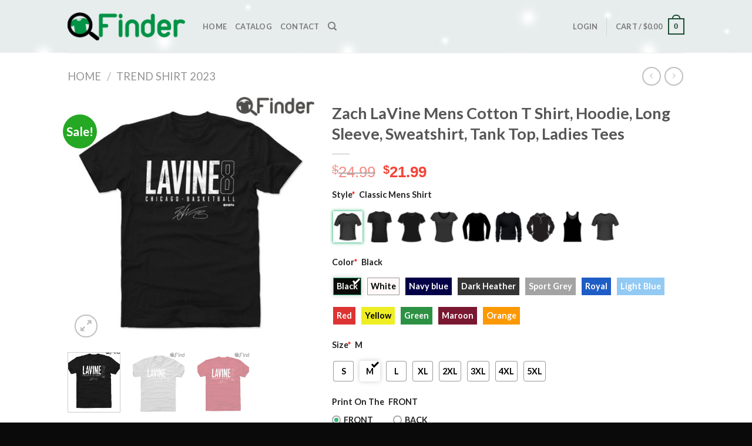

--- FILE ---
content_type: text/html; charset=UTF-8
request_url: https://q-finder.com/product/zach-lavine-mens-cotton-t-shirt-hoodie-long-sleeve-sweatshirt-tank-top-ladies-tees/
body_size: 42975
content:
<!DOCTYPE html>
<!--[if IE 9 ]> <html lang="en-US" class="ie9 loading-site no-js"> <![endif]-->
<!--[if IE 8 ]> <html lang="en-US" class="ie8 loading-site no-js"> <![endif]-->
<!--[if (gte IE 9)|!(IE)]><!--><html lang="en-US" class="loading-site no-js"> <!--<![endif]-->
<head>
	<meta charset="UTF-8" />
	<link rel="profile" href="https://gmpg.org/xfn/11" />
	<link rel="pingback" href="https://q-finder.com/xmlrpc.php" />

	<script>(function(html){html.className = html.className.replace(/\bno-js\b/,'js')})(document.documentElement);</script>
<meta name='robots' content='index, follow, max-image-preview:large, max-snippet:-1, max-video-preview:-1' />
<meta name="viewport" content="width=device-width, initial-scale=1, maximum-scale=1" /><!-- Start of Judge.me Core -->
<script data-cfasync='false' class='jdgm-settings-script'>window.jdgmSettings={"pagination":5,"disable_web_reviews":false,"badge_no_review_text":"No reviews","badge_n_reviews_text":"{{ n }} review/reviews","hide_badge_preview_if_no_reviews":true,"badge_hide_text":false,"enforce_center_preview_badge":false,"widget_title":"Customer Reviews","widget_open_form_text":"Write a review","widget_close_form_text":"Cancel review","widget_refresh_page_text":"Refresh page","widget_summary_text":"Based on {{ number_of_reviews }} review/reviews","widget_no_review_text":"Be the first to write a review","widget_name_field_text":"Name","widget_verified_name_field_text":"Verified Name (public)","widget_name_placeholder_text":"Enter your name (public)","widget_required_field_error_text":"This field is required.","widget_email_field_text":"Email","widget_verified_email_field_text":"Verified Email (private, can not be edited)","widget_email_placeholder_text":"Enter your email (private)","widget_email_field_error_text":"Please enter a valid email address.","widget_rating_field_text":"Rating","widget_review_title_field_text":"Review Title","widget_review_title_placeholder_text":"Give your review a title","widget_review_body_field_text":"Review","widget_review_body_placeholder_text":"Write your comments here","widget_pictures_field_text":"Picture/Video (optional)","widget_submit_review_text":"Submit Review","widget_submit_verified_review_text":"Submit Verified Review","widget_submit_success_msg_with_auto_publish":"Thank you! Please refresh the page in a few moments to see your review. You can remove or edit your review by logging into \u003ca href='https://judge.me/login' target='_blank' rel='nofollow noopener'\u003eJudge.me\u003c/a\u003e","widget_submit_success_msg_no_auto_publish":"Thank you! Your review will be published as soon as it is approved by the shop admin. You can remove or edit your review by logging into \u003ca href='https://judge.me/login' target='_blank' rel='nofollow noopener'\u003eJudge.me\u003c/a\u003e","widget_show_default_reviews_out_of_total_text":"Showing {{ n_reviews_shown }} out of {{ n_reviews }} reviews.","widget_show_all_link_text":"Show all","widget_show_less_link_text":"Show less","widget_author_said_text":"{{ reviewer_name }} said:","widget_days_text":"{{ n }} days ago","widget_weeks_text":"{{ n }} week/weeks ago","widget_months_text":"{{ n }} month/months ago","widget_years_text":"{{ n }} year/years ago","widget_yesterday_text":"Yesterday","widget_today_text":"Today","widget_replied_text":"\u003e\u003e {{ shop_name }} replied:","widget_read_more_text":"Read more","widget_rating_filter_see_all_text":"See all reviews","widget_sorting_most_recent_text":"Most Recent","widget_sorting_highest_rating_text":"Highest Rating","widget_sorting_lowest_rating_text":"Lowest Rating","widget_sorting_with_pictures_text":"Only Pictures","widget_sorting_most_helpful_text":"Most Helpful","widget_open_question_form_text":"Ask a question","widget_reviews_subtab_text":"Reviews","widget_questions_subtab_text":"Questions","widget_question_label_text":"Question","widget_answer_label_text":"Answer","widget_question_placeholder_text":"Write your question here","widget_submit_question_text":"Submit Question","widget_question_submit_success_text":"Thank you for your question! We will notify you once it gets answered.","verified_badge_text":"Verified","verified_badge_placement":"left-of-reviewer-name","widget_hide_border":false,"widget_social_share":false,"all_reviews_include_out_of_store_products":true,"all_reviews_out_of_store_text":"(out of store)","all_reviews_product_name_prefix_text":"about","enable_review_pictures":false,"widget_product_reviews_subtab_text":"Product Reviews","widget_shop_reviews_subtab_text":"Shop Reviews","widget_sorting_pictures_first_text":"Pictures First","floating_tab_button_name":"★ Judge.me Reviews","floating_tab_title":"Let customers speak for us","floating_tab_url":"https://q-finder.com/pages/reviews","all_reviews_text_badge_text":"Customers rate us {{ shop.metafields.judgeme.all_reviews_rating | round: 1 }}/5 based on {{ shop.metafields.judgeme.all_reviews_count }} reviews.","all_reviews_text_badge_url":"https://q-finder.com/pages/reviews","featured_carousel_title":"Let customers speak for us","featured_carousel_count_text":"from {{ n }} reviews","featured_carousel_url":"https://q-finder.com/pages/reviews","verified_count_badge_url":"https://q-finder.com/pages/reviews","picture_reminder_submit_button":"Upload Pictures","widget_sorting_videos_first_text":"Videos First","widget_review_pending_text":"Pending","remove_microdata_snippet":false,"preview_badge_no_question_text":"No questions","preview_badge_n_question_text":"{{ number_of_questions }} question/questions","widget_search_bar_placeholder":"Search reviews","widget_sorting_verified_only_text":"Verified only","all_reviews_page_load_more_text":"Load More Reviews","widget_public_name_text":"displayed publicly like","default_reviewer_name_has_non_latin":true,"widget_reviewer_anonymous":"Anonymous","medals_widget_title":"Judge.me Review Medals","widget_invalid_yt_video_url_error_text":"Not a YouTube video URL","widget_max_length_field_error_text":"Please enter no more than {0} characters.","widget_ugc_title":"Made by us, Shared by you","widget_ugc_subtitle":"Tag us to see your picture featured in our page","widget_ugc_primary_button_text":"Buy Now","widget_ugc_secondary_button_text":"Load More","widget_ugc_reviews_button_text":"View Reviews","widget_summary_average_rating_text":"{{ average_rating }} out of 5","widget_media_grid_title":"Customer photos \u0026 videos","widget_media_grid_see_more_text":"See more","widget_verified_by_judgeme_text":"Verified by Judge.me","widget_verified_by_judgeme_text_in_store_medals":"Verified by Judge.me","widget_media_field_exceed_quantity_message":"Sorry, we can only accept {{ max_media }} for one review.","widget_media_field_exceed_limit_message":"{{ file_name }} is too large, please select a {{ media_type }} less than {{ size_limit }}MB.","widget_review_submitted_text":"Review Submitted!","widget_question_submitted_text":"Question Submitted!","widget_close_form_text_question":"Cancel","widget_write_your_answer_here_text":"Write your answer here","widget_show_collected_by_judgeme":false,"widget_collected_by_judgeme_text":"collected by Judge.me","widget_load_more_text":"Load More","widget_full_review_text":"Full Review","widget_read_more_reviews_text":"Read More Reviews","widget_read_questions_text":"Read Questions","widget_questions_and_answers_text":"Questions \u0026 Answers","widget_verified_by_text":"Verified by","widget_number_of_reviews_text":"{{ number_of_reviews }} reviews","widget_back_button_text":"Back","widget_next_button_text":"Next","custom_forms_style":"vertical","platform":"woocommerce","branding_url":"https://judge.me/reviews","branding_text":"Powered by Judge.me","locale":"en","reply_name":"Q-Finder Trending Design T Shirt","widget_version":"2.1","footer":true,"autopublish":true,"review_dates":true,"enable_custom_form":false};</script> <style class='jdgm-settings-style'>.jdgm-xx{left:0}.jdgm-prev-badge[data-average-rating='0.00']{display:none !important}.jdgm-author-all-initials{display:none !important}.jdgm-author-last-initial{display:none !important}.jdgm-rev-widg__title{visibility:hidden}.jdgm-rev-widg__summary-text{visibility:hidden}.jdgm-prev-badge__text{visibility:hidden}.jdgm-rev__replier:before{content:'q-finder.com'}.jdgm-rev__prod-link-prefix:before{content:'about'}.jdgm-rev__out-of-store-text:before{content:'(out of store)'}@media only screen and (min-width: 768px){.jdgm-rev__pics .jdgm-rev_all-rev-page-picture-separator,.jdgm-rev__pics .jdgm-rev__product-picture{display:none}}@media only screen and (max-width: 768px){.jdgm-rev__pics .jdgm-rev_all-rev-page-picture-separator,.jdgm-rev__pics .jdgm-rev__product-picture{display:none}}
</style><style class='jdgm-miracle-styles'>
  @-webkit-keyframes jdgm-spin{0%{-webkit-transform:rotate(0deg);-ms-transform:rotate(0deg);transform:rotate(0deg)}100%{-webkit-transform:rotate(359deg);-ms-transform:rotate(359deg);transform:rotate(359deg)}}@keyframes jdgm-spin{0%{-webkit-transform:rotate(0deg);-ms-transform:rotate(0deg);transform:rotate(0deg)}100%{-webkit-transform:rotate(359deg);-ms-transform:rotate(359deg);transform:rotate(359deg)}}@font-face{font-family:'JudgemeStar';src:url("[data-uri]") format("woff");font-weight:normal;font-style:normal}.jdgm-star{font-family:'JudgemeStar';display:inline !important;text-decoration:none !important;padding:0 4px 0 0 !important;margin:0 !important;font-weight:bold;opacity:1;-webkit-font-smoothing:antialiased;-moz-osx-font-smoothing:grayscale}.jdgm-star:hover{opacity:1}.jdgm-star:last-of-type{padding:0 !important}.jdgm-star.jdgm--on:before{content:"\e000"}.jdgm-star.jdgm--off:before{content:"\e001"}.jdgm-star.jdgm--half:before{content:"\e002"}.jdgm-widget *{margin:0;line-height:1.4;-webkit-box-sizing:border-box;-moz-box-sizing:border-box;box-sizing:border-box;-webkit-overflow-scrolling:touch}.jdgm-hidden{display:none !important;visibility:hidden !important}.jdgm-temp-hidden{display:none}.jdgm-spinner{width:40px;height:40px;margin:auto;border-radius:50%;border-top:2px solid #eee;border-right:2px solid #eee;border-bottom:2px solid #eee;border-left:2px solid #ccc;-webkit-animation:jdgm-spin 0.8s infinite linear;animation:jdgm-spin 0.8s infinite linear}.jdgm-prev-badge{display:block !important}

</style>

<script data-cfasync='false' class='jdgm-script'>
!function(e){window.jdgm=window.jdgm||{},jdgm.CDN_HOST="https://cdn.judge.me/",
jdgm.docReady=function(d){(e.attachEvent?"complete"===e.readyState:"loading"!==e.readyState)?
setTimeout(d,0):e.addEventListener("DOMContentLoaded",d)},jdgm.loadCSS=function(d,t,o,a){
!o&&jdgm.loadCSS.requestedUrls.indexOf(d)>=0||(jdgm.loadCSS.requestedUrls.push(d),
(a=e.createElement("link")).rel="stylesheet",a.class="jdgm-stylesheet",a.media="nope!",
a.href=d,a.onload=function(){this.media="all",t&&setTimeout(t)},e.body.appendChild(a))},
jdgm.loadCSS.requestedUrls=[],jdgm.docReady(function(){(window.jdgmLoadCSS||e.querySelectorAll(
".jdgm-widget, .jdgm-all-reviews-page").length>0)&&(jdgmSettings.widget_load_with_code_splitting?
parseFloat(jdgmSettings.widget_version)>=3?jdgm.loadCSS(jdgm.CDN_HOST+"widget_v3/base.css"):
jdgm.loadCSS(jdgm.CDN_HOST+"widget/base.css"):jdgm.loadCSS(jdgm.CDN_HOST+"shopify_v2.css"))})}(document);
</script>
<script async data-cfasync="false" type="text/javascript" src="https://cdn.judge.me/loader.js"></script>
<noscript><link rel="stylesheet" type="text/css" media="all" href="https://cdn.judge.me/shopify_v2.css"></noscript>
<!-- End of Judge.me Core -->

	<!-- This site is optimized with the Yoast SEO plugin v26.7 - https://yoast.com/wordpress/plugins/seo/ -->
	<title>Zach LaVine Mens Cotton T Shirt, Hoodie, Long sleeve, Sweatshirt, Tank top, Ladies Tees - Q-Finder Trending Design T Shirt</title>
	<link rel="canonical" href="https://q-finder.com/product/zach-lavine-mens-cotton-t-shirt-hoodie-long-sleeve-sweatshirt-tank-top-ladies-tees/" />
	<meta property="og:locale" content="en_US" />
	<meta property="og:type" content="article" />
	<meta property="og:title" content="Zach LaVine Mens Cotton T Shirt, Hoodie, Long sleeve, Sweatshirt, Tank top, Ladies Tees - Q-Finder Trending Design T Shirt" />
	<meta property="og:description" content="Zach LaVine Mens Cotton T Shirt, Hoodie, Long sleeve, Sweatshirt, Tank top, Ladies Tees This Bulls Zach Lavine Graphic Tee is perfect for watching your favorite team in style. The tee features a stylish bull logo, along with the name of the player on the back. The perfect shirt for any fan! Zach Lavine has [...]" />
	<meta property="og:url" content="https://q-finder.com/product/zach-lavine-mens-cotton-t-shirt-hoodie-long-sleeve-sweatshirt-tank-top-ladies-tees/" />
	<meta property="og:site_name" content="Q-Finder Trending Design T Shirt" />
	<meta property="article:modified_time" content="2023-04-17T06:47:06+00:00" />
	<meta property="og:image" content="https://q-finder.com/wp-content/uploads/2023/04/Zach-LaVine-Mens-Cotton-T-Shirt.jpg" />
	<meta property="og:image:width" content="738" />
	<meta property="og:image:height" content="738" />
	<meta property="og:image:type" content="image/jpeg" />
	<meta name="twitter:card" content="summary_large_image" />
	<meta name="twitter:label1" content="Est. reading time" />
	<meta name="twitter:data1" content="1 minute" />
	<script type="application/ld+json" class="yoast-schema-graph">{"@context":"https://schema.org","@graph":[{"@type":"WebPage","@id":"https://q-finder.com/product/zach-lavine-mens-cotton-t-shirt-hoodie-long-sleeve-sweatshirt-tank-top-ladies-tees/","url":"https://q-finder.com/product/zach-lavine-mens-cotton-t-shirt-hoodie-long-sleeve-sweatshirt-tank-top-ladies-tees/","name":"Zach LaVine Mens Cotton T Shirt, Hoodie, Long sleeve, Sweatshirt, Tank top, Ladies Tees - Q-Finder Trending Design T Shirt","isPartOf":{"@id":"https://q-finder.com/#website"},"primaryImageOfPage":{"@id":"https://q-finder.com/product/zach-lavine-mens-cotton-t-shirt-hoodie-long-sleeve-sweatshirt-tank-top-ladies-tees/#primaryimage"},"image":{"@id":"https://q-finder.com/product/zach-lavine-mens-cotton-t-shirt-hoodie-long-sleeve-sweatshirt-tank-top-ladies-tees/#primaryimage"},"thumbnailUrl":"https://q-finder.com/wp-content/uploads/2023/04/Zach-LaVine-Mens-Cotton-T-Shirt.jpg","datePublished":"2023-04-17T06:37:39+00:00","dateModified":"2023-04-17T06:47:06+00:00","breadcrumb":{"@id":"https://q-finder.com/product/zach-lavine-mens-cotton-t-shirt-hoodie-long-sleeve-sweatshirt-tank-top-ladies-tees/#breadcrumb"},"inLanguage":"en-US","potentialAction":[{"@type":"ReadAction","target":["https://q-finder.com/product/zach-lavine-mens-cotton-t-shirt-hoodie-long-sleeve-sweatshirt-tank-top-ladies-tees/"]}]},{"@type":"ImageObject","inLanguage":"en-US","@id":"https://q-finder.com/product/zach-lavine-mens-cotton-t-shirt-hoodie-long-sleeve-sweatshirt-tank-top-ladies-tees/#primaryimage","url":"https://q-finder.com/wp-content/uploads/2023/04/Zach-LaVine-Mens-Cotton-T-Shirt.jpg","contentUrl":"https://q-finder.com/wp-content/uploads/2023/04/Zach-LaVine-Mens-Cotton-T-Shirt.jpg","width":738,"height":738,"caption":"Zach LaVine Mens Cotton T Shirt"},{"@type":"BreadcrumbList","@id":"https://q-finder.com/product/zach-lavine-mens-cotton-t-shirt-hoodie-long-sleeve-sweatshirt-tank-top-ladies-tees/#breadcrumb","itemListElement":[{"@type":"ListItem","position":1,"name":"Home","item":"https://q-finder.com/"},{"@type":"ListItem","position":2,"name":"Shop","item":"https://q-finder.com/shop/"},{"@type":"ListItem","position":3,"name":"Zach LaVine Mens Cotton T Shirt, Hoodie, Long sleeve, Sweatshirt, Tank top, Ladies Tees"}]},{"@type":"WebSite","@id":"https://q-finder.com/#website","url":"https://q-finder.com/","name":"Q-Finder Trending Design T Shirt","description":"Q-Finder Finding the perfect t shirt","inLanguage":"en-US"}]}</script>
	<!-- / Yoast SEO plugin. -->


<link rel='dns-prefetch' href='//fonts.googleapis.com' />
<link rel="alternate" type="application/rss+xml" title="Q-Finder Trending Design T Shirt &raquo; Feed" href="https://q-finder.com/feed/" />
<link rel="alternate" type="application/rss+xml" title="Q-Finder Trending Design T Shirt &raquo; Comments Feed" href="https://q-finder.com/comments/feed/" />
<link rel="alternate" type="application/rss+xml" title="Q-Finder Trending Design T Shirt &raquo; Zach LaVine Mens Cotton T Shirt, Hoodie, Long sleeve, Sweatshirt, Tank top, Ladies Tees Comments Feed" href="https://q-finder.com/product/zach-lavine-mens-cotton-t-shirt-hoodie-long-sleeve-sweatshirt-tank-top-ladies-tees/feed/" />
<link rel="alternate" title="oEmbed (JSON)" type="application/json+oembed" href="https://q-finder.com/wp-json/oembed/1.0/embed?url=https%3A%2F%2Fq-finder.com%2Fproduct%2Fzach-lavine-mens-cotton-t-shirt-hoodie-long-sleeve-sweatshirt-tank-top-ladies-tees%2F" />
<link rel="alternate" title="oEmbed (XML)" type="text/xml+oembed" href="https://q-finder.com/wp-json/oembed/1.0/embed?url=https%3A%2F%2Fq-finder.com%2Fproduct%2Fzach-lavine-mens-cotton-t-shirt-hoodie-long-sleeve-sweatshirt-tank-top-ladies-tees%2F&#038;format=xml" />
<style id='wp-img-auto-sizes-contain-inline-css' type='text/css'>
img:is([sizes=auto i],[sizes^="auto," i]){contain-intrinsic-size:3000px 1500px}
/*# sourceURL=wp-img-auto-sizes-contain-inline-css */
</style>
<style id='wp-emoji-styles-inline-css' type='text/css'>

	img.wp-smiley, img.emoji {
		display: inline !important;
		border: none !important;
		box-shadow: none !important;
		height: 1em !important;
		width: 1em !important;
		margin: 0 0.07em !important;
		vertical-align: -0.1em !important;
		background: none !important;
		padding: 0 !important;
	}
/*# sourceURL=wp-emoji-styles-inline-css */
</style>
<style id='wp-block-library-inline-css' type='text/css'>
:root{--wp-block-synced-color:#7a00df;--wp-block-synced-color--rgb:122,0,223;--wp-bound-block-color:var(--wp-block-synced-color);--wp-editor-canvas-background:#ddd;--wp-admin-theme-color:#007cba;--wp-admin-theme-color--rgb:0,124,186;--wp-admin-theme-color-darker-10:#006ba1;--wp-admin-theme-color-darker-10--rgb:0,107,160.5;--wp-admin-theme-color-darker-20:#005a87;--wp-admin-theme-color-darker-20--rgb:0,90,135;--wp-admin-border-width-focus:2px}@media (min-resolution:192dpi){:root{--wp-admin-border-width-focus:1.5px}}.wp-element-button{cursor:pointer}:root .has-very-light-gray-background-color{background-color:#eee}:root .has-very-dark-gray-background-color{background-color:#313131}:root .has-very-light-gray-color{color:#eee}:root .has-very-dark-gray-color{color:#313131}:root .has-vivid-green-cyan-to-vivid-cyan-blue-gradient-background{background:linear-gradient(135deg,#00d084,#0693e3)}:root .has-purple-crush-gradient-background{background:linear-gradient(135deg,#34e2e4,#4721fb 50%,#ab1dfe)}:root .has-hazy-dawn-gradient-background{background:linear-gradient(135deg,#faaca8,#dad0ec)}:root .has-subdued-olive-gradient-background{background:linear-gradient(135deg,#fafae1,#67a671)}:root .has-atomic-cream-gradient-background{background:linear-gradient(135deg,#fdd79a,#004a59)}:root .has-nightshade-gradient-background{background:linear-gradient(135deg,#330968,#31cdcf)}:root .has-midnight-gradient-background{background:linear-gradient(135deg,#020381,#2874fc)}:root{--wp--preset--font-size--normal:16px;--wp--preset--font-size--huge:42px}.has-regular-font-size{font-size:1em}.has-larger-font-size{font-size:2.625em}.has-normal-font-size{font-size:var(--wp--preset--font-size--normal)}.has-huge-font-size{font-size:var(--wp--preset--font-size--huge)}.has-text-align-center{text-align:center}.has-text-align-left{text-align:left}.has-text-align-right{text-align:right}.has-fit-text{white-space:nowrap!important}#end-resizable-editor-section{display:none}.aligncenter{clear:both}.items-justified-left{justify-content:flex-start}.items-justified-center{justify-content:center}.items-justified-right{justify-content:flex-end}.items-justified-space-between{justify-content:space-between}.screen-reader-text{border:0;clip-path:inset(50%);height:1px;margin:-1px;overflow:hidden;padding:0;position:absolute;width:1px;word-wrap:normal!important}.screen-reader-text:focus{background-color:#ddd;clip-path:none;color:#444;display:block;font-size:1em;height:auto;left:5px;line-height:normal;padding:15px 23px 14px;text-decoration:none;top:5px;width:auto;z-index:100000}html :where(.has-border-color){border-style:solid}html :where([style*=border-top-color]){border-top-style:solid}html :where([style*=border-right-color]){border-right-style:solid}html :where([style*=border-bottom-color]){border-bottom-style:solid}html :where([style*=border-left-color]){border-left-style:solid}html :where([style*=border-width]){border-style:solid}html :where([style*=border-top-width]){border-top-style:solid}html :where([style*=border-right-width]){border-right-style:solid}html :where([style*=border-bottom-width]){border-bottom-style:solid}html :where([style*=border-left-width]){border-left-style:solid}html :where(img[class*=wp-image-]){height:auto;max-width:100%}:where(figure){margin:0 0 1em}html :where(.is-position-sticky){--wp-admin--admin-bar--position-offset:var(--wp-admin--admin-bar--height,0px)}@media screen and (max-width:600px){html :where(.is-position-sticky){--wp-admin--admin-bar--position-offset:0px}}

/*# sourceURL=wp-block-library-inline-css */
</style><link rel='stylesheet' id='wc-blocks-style-css' href='https://q-finder.com/wp-content/plugins/woocommerce/assets/client/blocks/wc-blocks.css?ver=wc-10.4.3' type='text/css' media='all' />
<style id='global-styles-inline-css' type='text/css'>
:root{--wp--preset--aspect-ratio--square: 1;--wp--preset--aspect-ratio--4-3: 4/3;--wp--preset--aspect-ratio--3-4: 3/4;--wp--preset--aspect-ratio--3-2: 3/2;--wp--preset--aspect-ratio--2-3: 2/3;--wp--preset--aspect-ratio--16-9: 16/9;--wp--preset--aspect-ratio--9-16: 9/16;--wp--preset--color--black: #000000;--wp--preset--color--cyan-bluish-gray: #abb8c3;--wp--preset--color--white: #ffffff;--wp--preset--color--pale-pink: #f78da7;--wp--preset--color--vivid-red: #cf2e2e;--wp--preset--color--luminous-vivid-orange: #ff6900;--wp--preset--color--luminous-vivid-amber: #fcb900;--wp--preset--color--light-green-cyan: #7bdcb5;--wp--preset--color--vivid-green-cyan: #00d084;--wp--preset--color--pale-cyan-blue: #8ed1fc;--wp--preset--color--vivid-cyan-blue: #0693e3;--wp--preset--color--vivid-purple: #9b51e0;--wp--preset--gradient--vivid-cyan-blue-to-vivid-purple: linear-gradient(135deg,rgb(6,147,227) 0%,rgb(155,81,224) 100%);--wp--preset--gradient--light-green-cyan-to-vivid-green-cyan: linear-gradient(135deg,rgb(122,220,180) 0%,rgb(0,208,130) 100%);--wp--preset--gradient--luminous-vivid-amber-to-luminous-vivid-orange: linear-gradient(135deg,rgb(252,185,0) 0%,rgb(255,105,0) 100%);--wp--preset--gradient--luminous-vivid-orange-to-vivid-red: linear-gradient(135deg,rgb(255,105,0) 0%,rgb(207,46,46) 100%);--wp--preset--gradient--very-light-gray-to-cyan-bluish-gray: linear-gradient(135deg,rgb(238,238,238) 0%,rgb(169,184,195) 100%);--wp--preset--gradient--cool-to-warm-spectrum: linear-gradient(135deg,rgb(74,234,220) 0%,rgb(151,120,209) 20%,rgb(207,42,186) 40%,rgb(238,44,130) 60%,rgb(251,105,98) 80%,rgb(254,248,76) 100%);--wp--preset--gradient--blush-light-purple: linear-gradient(135deg,rgb(255,206,236) 0%,rgb(152,150,240) 100%);--wp--preset--gradient--blush-bordeaux: linear-gradient(135deg,rgb(254,205,165) 0%,rgb(254,45,45) 50%,rgb(107,0,62) 100%);--wp--preset--gradient--luminous-dusk: linear-gradient(135deg,rgb(255,203,112) 0%,rgb(199,81,192) 50%,rgb(65,88,208) 100%);--wp--preset--gradient--pale-ocean: linear-gradient(135deg,rgb(255,245,203) 0%,rgb(182,227,212) 50%,rgb(51,167,181) 100%);--wp--preset--gradient--electric-grass: linear-gradient(135deg,rgb(202,248,128) 0%,rgb(113,206,126) 100%);--wp--preset--gradient--midnight: linear-gradient(135deg,rgb(2,3,129) 0%,rgb(40,116,252) 100%);--wp--preset--font-size--small: 13px;--wp--preset--font-size--medium: 20px;--wp--preset--font-size--large: 36px;--wp--preset--font-size--x-large: 42px;--wp--preset--spacing--20: 0.44rem;--wp--preset--spacing--30: 0.67rem;--wp--preset--spacing--40: 1rem;--wp--preset--spacing--50: 1.5rem;--wp--preset--spacing--60: 2.25rem;--wp--preset--spacing--70: 3.38rem;--wp--preset--spacing--80: 5.06rem;--wp--preset--shadow--natural: 6px 6px 9px rgba(0, 0, 0, 0.2);--wp--preset--shadow--deep: 12px 12px 50px rgba(0, 0, 0, 0.4);--wp--preset--shadow--sharp: 6px 6px 0px rgba(0, 0, 0, 0.2);--wp--preset--shadow--outlined: 6px 6px 0px -3px rgb(255, 255, 255), 6px 6px rgb(0, 0, 0);--wp--preset--shadow--crisp: 6px 6px 0px rgb(0, 0, 0);}:where(.is-layout-flex){gap: 0.5em;}:where(.is-layout-grid){gap: 0.5em;}body .is-layout-flex{display: flex;}.is-layout-flex{flex-wrap: wrap;align-items: center;}.is-layout-flex > :is(*, div){margin: 0;}body .is-layout-grid{display: grid;}.is-layout-grid > :is(*, div){margin: 0;}:where(.wp-block-columns.is-layout-flex){gap: 2em;}:where(.wp-block-columns.is-layout-grid){gap: 2em;}:where(.wp-block-post-template.is-layout-flex){gap: 1.25em;}:where(.wp-block-post-template.is-layout-grid){gap: 1.25em;}.has-black-color{color: var(--wp--preset--color--black) !important;}.has-cyan-bluish-gray-color{color: var(--wp--preset--color--cyan-bluish-gray) !important;}.has-white-color{color: var(--wp--preset--color--white) !important;}.has-pale-pink-color{color: var(--wp--preset--color--pale-pink) !important;}.has-vivid-red-color{color: var(--wp--preset--color--vivid-red) !important;}.has-luminous-vivid-orange-color{color: var(--wp--preset--color--luminous-vivid-orange) !important;}.has-luminous-vivid-amber-color{color: var(--wp--preset--color--luminous-vivid-amber) !important;}.has-light-green-cyan-color{color: var(--wp--preset--color--light-green-cyan) !important;}.has-vivid-green-cyan-color{color: var(--wp--preset--color--vivid-green-cyan) !important;}.has-pale-cyan-blue-color{color: var(--wp--preset--color--pale-cyan-blue) !important;}.has-vivid-cyan-blue-color{color: var(--wp--preset--color--vivid-cyan-blue) !important;}.has-vivid-purple-color{color: var(--wp--preset--color--vivid-purple) !important;}.has-black-background-color{background-color: var(--wp--preset--color--black) !important;}.has-cyan-bluish-gray-background-color{background-color: var(--wp--preset--color--cyan-bluish-gray) !important;}.has-white-background-color{background-color: var(--wp--preset--color--white) !important;}.has-pale-pink-background-color{background-color: var(--wp--preset--color--pale-pink) !important;}.has-vivid-red-background-color{background-color: var(--wp--preset--color--vivid-red) !important;}.has-luminous-vivid-orange-background-color{background-color: var(--wp--preset--color--luminous-vivid-orange) !important;}.has-luminous-vivid-amber-background-color{background-color: var(--wp--preset--color--luminous-vivid-amber) !important;}.has-light-green-cyan-background-color{background-color: var(--wp--preset--color--light-green-cyan) !important;}.has-vivid-green-cyan-background-color{background-color: var(--wp--preset--color--vivid-green-cyan) !important;}.has-pale-cyan-blue-background-color{background-color: var(--wp--preset--color--pale-cyan-blue) !important;}.has-vivid-cyan-blue-background-color{background-color: var(--wp--preset--color--vivid-cyan-blue) !important;}.has-vivid-purple-background-color{background-color: var(--wp--preset--color--vivid-purple) !important;}.has-black-border-color{border-color: var(--wp--preset--color--black) !important;}.has-cyan-bluish-gray-border-color{border-color: var(--wp--preset--color--cyan-bluish-gray) !important;}.has-white-border-color{border-color: var(--wp--preset--color--white) !important;}.has-pale-pink-border-color{border-color: var(--wp--preset--color--pale-pink) !important;}.has-vivid-red-border-color{border-color: var(--wp--preset--color--vivid-red) !important;}.has-luminous-vivid-orange-border-color{border-color: var(--wp--preset--color--luminous-vivid-orange) !important;}.has-luminous-vivid-amber-border-color{border-color: var(--wp--preset--color--luminous-vivid-amber) !important;}.has-light-green-cyan-border-color{border-color: var(--wp--preset--color--light-green-cyan) !important;}.has-vivid-green-cyan-border-color{border-color: var(--wp--preset--color--vivid-green-cyan) !important;}.has-pale-cyan-blue-border-color{border-color: var(--wp--preset--color--pale-cyan-blue) !important;}.has-vivid-cyan-blue-border-color{border-color: var(--wp--preset--color--vivid-cyan-blue) !important;}.has-vivid-purple-border-color{border-color: var(--wp--preset--color--vivid-purple) !important;}.has-vivid-cyan-blue-to-vivid-purple-gradient-background{background: var(--wp--preset--gradient--vivid-cyan-blue-to-vivid-purple) !important;}.has-light-green-cyan-to-vivid-green-cyan-gradient-background{background: var(--wp--preset--gradient--light-green-cyan-to-vivid-green-cyan) !important;}.has-luminous-vivid-amber-to-luminous-vivid-orange-gradient-background{background: var(--wp--preset--gradient--luminous-vivid-amber-to-luminous-vivid-orange) !important;}.has-luminous-vivid-orange-to-vivid-red-gradient-background{background: var(--wp--preset--gradient--luminous-vivid-orange-to-vivid-red) !important;}.has-very-light-gray-to-cyan-bluish-gray-gradient-background{background: var(--wp--preset--gradient--very-light-gray-to-cyan-bluish-gray) !important;}.has-cool-to-warm-spectrum-gradient-background{background: var(--wp--preset--gradient--cool-to-warm-spectrum) !important;}.has-blush-light-purple-gradient-background{background: var(--wp--preset--gradient--blush-light-purple) !important;}.has-blush-bordeaux-gradient-background{background: var(--wp--preset--gradient--blush-bordeaux) !important;}.has-luminous-dusk-gradient-background{background: var(--wp--preset--gradient--luminous-dusk) !important;}.has-pale-ocean-gradient-background{background: var(--wp--preset--gradient--pale-ocean) !important;}.has-electric-grass-gradient-background{background: var(--wp--preset--gradient--electric-grass) !important;}.has-midnight-gradient-background{background: var(--wp--preset--gradient--midnight) !important;}.has-small-font-size{font-size: var(--wp--preset--font-size--small) !important;}.has-medium-font-size{font-size: var(--wp--preset--font-size--medium) !important;}.has-large-font-size{font-size: var(--wp--preset--font-size--large) !important;}.has-x-large-font-size{font-size: var(--wp--preset--font-size--x-large) !important;}
/*# sourceURL=global-styles-inline-css */
</style>

<style id='classic-theme-styles-inline-css' type='text/css'>
/*! This file is auto-generated */
.wp-block-button__link{color:#fff;background-color:#32373c;border-radius:9999px;box-shadow:none;text-decoration:none;padding:calc(.667em + 2px) calc(1.333em + 2px);font-size:1.125em}.wp-block-file__button{background:#32373c;color:#fff;text-decoration:none}
/*# sourceURL=/wp-includes/css/classic-themes.min.css */
</style>
<link rel='stylesheet' id='contact-form-7-css' href='https://q-finder.com/wp-content/plugins/contact-form-7/includes/css/styles.css?ver=6.1.4' type='text/css' media='all' />
<link rel='stylesheet' id='wcpa-datetime-css' href='https://q-finder.com/wp-content/plugins/woo-custom-product-addons-pro/assets/plugins/datetimepicker/jquery.datetimepicker.min.css?ver=4.2.3' type='text/css' media='all' />
<link rel='stylesheet' id='wcpa-colorpicker-css' href='https://q-finder.com/wp-content/plugins/woo-custom-product-addons-pro/assets/plugins/spectrum/spectrum.min.css?ver=4.2.3' type='text/css' media='all' />
<link rel='stylesheet' id='wcpa-frontend-css' href='https://q-finder.com/wp-content/plugins/woo-custom-product-addons-pro/assets/css/frontend.min.css?ver=4.2.3' type='text/css' media='all' />
<link rel='stylesheet' id='photoswipe-css' href='https://q-finder.com/wp-content/plugins/woocommerce/assets/css/photoswipe/photoswipe.min.css?ver=10.4.3' type='text/css' media='all' />
<link rel='stylesheet' id='photoswipe-default-skin-css' href='https://q-finder.com/wp-content/plugins/woocommerce/assets/css/photoswipe/default-skin/default-skin.min.css?ver=10.4.3' type='text/css' media='all' />
<style id='woocommerce-inline-inline-css' type='text/css'>
.woocommerce form .form-row .required { visibility: visible; }
/*# sourceURL=woocommerce-inline-inline-css */
</style>
<link rel='stylesheet' id='woo-variation-swatches-css' href='https://q-finder.com/wp-content/plugins/woo-variation-swatches/assets/css/frontend.min.css?ver=1761742926' type='text/css' media='all' />
<style id='woo-variation-swatches-inline-css' type='text/css'>
:root {
--wvs-tick:url("data:image/svg+xml;utf8,%3Csvg filter='drop-shadow(0px 0px 2px rgb(0 0 0 / .8))' xmlns='http://www.w3.org/2000/svg'  viewBox='0 0 30 30'%3E%3Cpath fill='none' stroke='%23ffffff' stroke-linecap='round' stroke-linejoin='round' stroke-width='4' d='M4 16L11 23 27 7'/%3E%3C/svg%3E");

--wvs-cross:url("data:image/svg+xml;utf8,%3Csvg filter='drop-shadow(0px 0px 5px rgb(255 255 255 / .6))' xmlns='http://www.w3.org/2000/svg' width='72px' height='72px' viewBox='0 0 24 24'%3E%3Cpath fill='none' stroke='%23ff0000' stroke-linecap='round' stroke-width='0.6' d='M5 5L19 19M19 5L5 19'/%3E%3C/svg%3E");
--wvs-single-product-item-width:38px;
--wvs-single-product-item-height:36px;
--wvs-single-product-item-font-size:16px}
/*# sourceURL=woo-variation-swatches-inline-css */
</style>
<link rel='stylesheet' id='flatsome-swatches-frontend-css' href='https://q-finder.com/wp-content/themes/flatsome/assets/css/extensions/flatsome-swatches-frontend.css?ver=3.14.0' type='text/css' media='all' />
<link rel='stylesheet' id='wp-featherlight-css' href='https://q-finder.com/wp-content/plugins/wp-featherlight/css/wp-featherlight.min.css?ver=1.3.4' type='text/css' media='all' />
<link rel='stylesheet' id='flatsome-main-css' href='https://q-finder.com/wp-content/themes/flatsome/assets/css/flatsome.css?ver=3.14.0' type='text/css' media='all' />
<style id='flatsome-main-inline-css' type='text/css'>
@font-face {
				font-family: "fl-icons";
				font-display: block;
				src: url(https://q-finder.com/wp-content/themes/flatsome/assets/css/icons/fl-icons.eot?v=3.14.0);
				src:
					url(https://q-finder.com/wp-content/themes/flatsome/assets/css/icons/fl-icons.eot#iefix?v=3.14.0) format("embedded-opentype"),
					url(https://q-finder.com/wp-content/themes/flatsome/assets/css/icons/fl-icons.woff2?v=3.14.0) format("woff2"),
					url(https://q-finder.com/wp-content/themes/flatsome/assets/css/icons/fl-icons.ttf?v=3.14.0) format("truetype"),
					url(https://q-finder.com/wp-content/themes/flatsome/assets/css/icons/fl-icons.woff?v=3.14.0) format("woff"),
					url(https://q-finder.com/wp-content/themes/flatsome/assets/css/icons/fl-icons.svg?v=3.14.0#fl-icons) format("svg");
			}
/*# sourceURL=flatsome-main-inline-css */
</style>
<link rel='stylesheet' id='flatsome-shop-css' href='https://q-finder.com/wp-content/themes/flatsome/assets/css/flatsome-shop.css?ver=3.14.0' type='text/css' media='all' />
<link rel='stylesheet' id='flatsome-style-css' href='https://q-finder.com/wp-content/themes/q-finder-flatsome-child/style.css?ver=3.0' type='text/css' media='all' />
<link rel='stylesheet' id='flatsome-googlefonts-css' href='//fonts.googleapis.com/css?family=Lato%3Aregular%2C700%2C400%2C700%7CDancing+Script%3Aregular%2C400&#038;display=swap&#038;ver=3.9' type='text/css' media='all' />
<script type="text/javascript" src="https://q-finder.com/wp-includes/js/jquery/jquery.min.js?ver=3.7.1" id="jquery-core-js"></script>
<script type="text/javascript" src="https://q-finder.com/wp-includes/js/jquery/jquery-migrate.min.js?ver=3.4.1" id="jquery-migrate-js"></script>
<script type="text/javascript" src="https://q-finder.com/wp-content/plugins/woocommerce/assets/js/jquery-blockui/jquery.blockUI.min.js?ver=2.7.0-wc.10.4.3" id="wc-jquery-blockui-js" data-wp-strategy="defer"></script>
<script type="text/javascript" id="wc-add-to-cart-js-extra">
/* <![CDATA[ */
var wc_add_to_cart_params = {"ajax_url":"/wp-admin/admin-ajax.php","wc_ajax_url":"/?wc-ajax=%%endpoint%%","i18n_view_cart":"View cart","cart_url":"https://q-finder.com/cart/","is_cart":"","cart_redirect_after_add":"no"};
//# sourceURL=wc-add-to-cart-js-extra
/* ]]> */
</script>
<script type="text/javascript" src="https://q-finder.com/wp-content/plugins/woocommerce/assets/js/frontend/add-to-cart.min.js?ver=10.4.3" id="wc-add-to-cart-js" defer="defer" data-wp-strategy="defer"></script>
<script type="text/javascript" src="https://q-finder.com/wp-content/plugins/woocommerce/assets/js/photoswipe/photoswipe.min.js?ver=4.1.1-wc.10.4.3" id="wc-photoswipe-js" defer="defer" data-wp-strategy="defer"></script>
<script type="text/javascript" src="https://q-finder.com/wp-content/plugins/woocommerce/assets/js/photoswipe/photoswipe-ui-default.min.js?ver=4.1.1-wc.10.4.3" id="wc-photoswipe-ui-default-js" defer="defer" data-wp-strategy="defer"></script>
<script type="text/javascript" id="wc-single-product-js-extra">
/* <![CDATA[ */
var wc_single_product_params = {"i18n_required_rating_text":"Please select a rating","i18n_rating_options":["1 of 5 stars","2 of 5 stars","3 of 5 stars","4 of 5 stars","5 of 5 stars"],"i18n_product_gallery_trigger_text":"View full-screen image gallery","review_rating_required":"yes","flexslider":{"rtl":false,"animation":"slide","smoothHeight":true,"directionNav":false,"controlNav":"thumbnails","slideshow":false,"animationSpeed":500,"animationLoop":false,"allowOneSlide":false},"zoom_enabled":"","zoom_options":[],"photoswipe_enabled":"1","photoswipe_options":{"shareEl":false,"closeOnScroll":false,"history":false,"hideAnimationDuration":0,"showAnimationDuration":0},"flexslider_enabled":""};
//# sourceURL=wc-single-product-js-extra
/* ]]> */
</script>
<script type="text/javascript" src="https://q-finder.com/wp-content/plugins/woocommerce/assets/js/frontend/single-product.min.js?ver=10.4.3" id="wc-single-product-js" defer="defer" data-wp-strategy="defer"></script>
<script type="text/javascript" src="https://q-finder.com/wp-content/plugins/woocommerce/assets/js/js-cookie/js.cookie.min.js?ver=2.1.4-wc.10.4.3" id="wc-js-cookie-js" defer="defer" data-wp-strategy="defer"></script>
<script type="text/javascript" id="woocommerce-js-extra">
/* <![CDATA[ */
var woocommerce_params = {"ajax_url":"/wp-admin/admin-ajax.php","wc_ajax_url":"/?wc-ajax=%%endpoint%%","i18n_password_show":"Show password","i18n_password_hide":"Hide password"};
//# sourceURL=woocommerce-js-extra
/* ]]> */
</script>
<script type="text/javascript" src="https://q-finder.com/wp-content/plugins/woocommerce/assets/js/frontend/woocommerce.min.js?ver=10.4.3" id="woocommerce-js" defer="defer" data-wp-strategy="defer"></script>
<link rel="https://api.w.org/" href="https://q-finder.com/wp-json/" /><link rel="alternate" title="JSON" type="application/json" href="https://q-finder.com/wp-json/wp/v2/product/561161" /><link rel="EditURI" type="application/rsd+xml" title="RSD" href="https://q-finder.com/xmlrpc.php?rsd" />
<meta name="generator" content="WordPress 6.9" />
<meta name="generator" content="WooCommerce 10.4.3" />
<link rel='shortlink' href='https://q-finder.com/?p=561161' />
<style>.woocommerce .products ul, .woocommerce ul.products {
    margin: 0 0 0em;
}

img.zoomImg {
    display:inline !important; 
}

/* video lightbox */

.pswp__zoom-wrap {
    text-align: center;
}

.pswp__zoom-wrap::before {
    content: '';
    display: inline-block;
    height: 100%;
    vertical-align: middle;
}

.pswp div.wrapper {
    line-height: 0;
    width: 100%;
    max-width: 100%;
    position: relative;
    display: inline-block;
    vertical-align: middle;
    margin: 0 auto;
    text-align: center;
    z-index: 1045;
}
</style>

<script>jQuery(document).ready(function ($) {
    // lazy load
    if ('') {
        jQuery.extend(jQuery.lazyLoadXT, {
            srcAttr: 'data-src',
            visibleOnly: false,
            updateEvent: 'load orientationchange resize scroll touchmove focus hover'
        });
    }

    // for all images on home/shop
    if ('') {
        setTimeout(function () {
            cropImage();
        }, 0);
    }

    if ('')
        cropImage('.fifu-slider');

    // for all images at single product page
    setTimeout(function () {
        resizeImg($);
        jQuery('a.woocommerce-product-gallery__trigger').css('visibility', 'visible');
    }, 2500);

    // hover effects
    if ('')
        addHoverEffect($);

    // woocommerce lightbox/zoom
    disableClick($);
    disableLink($);

    // lightbox
    jQuery('div.woocommerce-product-gallery').on('mouseover', function () {
        replace_lightbox_image_size_speedup();
        replace_lightbox_image_size_flickr();
    });
});

jQuery(document).ajaxComplete(function ($) {
    addHoverEffect($);
});

jQuery(window).on('ajaxComplete', function () {
    if ('') {
        setTimeout(function () {
            jQuery(window).lazyLoadXT();
        }, 300);
    }
});

jQuery(window).on('load', function () {
    jQuery('.flex-viewport').css('height', '100%');
});

function addHoverEffect($) {
    jQuery('.post-thumbnail, .featured-image > a > img').each(function (index) {
        if ("")
            jQuery(this).replaceWith('<div id="hover" class=""><div><figure>'.concat(jQuery(this).parent().html()).concat('</figure></div></div>'));
    });

    jQuery('img.attachment-woocommerce_thumbnail').each(function (index) {
        if (jQuery(this).parent().parent().html().search('woocommerce-LoopProduct-link') < 0)
            return;
        if ("")
            jQuery(this).replaceWith('<div id="hover" class=""><div><figure>'.concat(jQuery(this).context.outerHTML).concat('</figure></div></div>'));
    });
}

function resizeImg($) {
    var imgSelector = ".post img, .page img, .widget-content img, .product img, .wp-admin img, .tax-product_cat img, .fifu img";
    var resizeImage = function (sSel) {
        jQuery(sSel).each(function () {
            //original size
            var width = $(this)['0'].naturalWidth;
            var height = $(this)['0'].naturalHeight;

            //100%
            var src = jQuery(this)['0'].src;
            if (src.includes('staticflickr.com') || src.includes('storage.googleapis.com/fifu')) {
                var ratio = width / height;
                jQuery(this).attr('data-large_image_width', jQuery(window).width() * ratio);
                jQuery(this).attr('data-large_image_height', jQuery(window).width());
            } else {
                jQuery(this).attr('data-large_image_width', width);
                jQuery(this).attr('data-large_image_height', height);
            }
        });
    };
    resizeImage(imgSelector);
}

function cropImage(selector) {
    if (!selector)
        selector = "a.woocommerce-LoopProduct-link.woocommerce-loop-product__link, div[id^='post'] , .fifu-slider";

    ratio = "4:3";
    ratio_w = ratio.split(':')[0];
    ratio_h = ratio.split(':')[1];
    // div.g1-frame-inner is for bimber theme
    jQuery(selector).find('img, div.g1-frame-inner').each(function (index) {
        var width = jQuery(this).parent().css('width').replace('px', '');
        width = width != 0 ? width : jQuery(this).parent().parent().css('width').replace('px', '');
        width = width != 0 ? width : jQuery(this).parent().parent().parent().css('width').replace('px', '');
        jQuery(this).attr('style', 'height: ' + (width * ratio_h / ratio_w) + 'px !important');
        jQuery(this).css('width', '100%');
        jQuery(this).css('object-fit', 'cover');
    });
}

function disableClick($) {
    if ('') {
        jQuery('.woocommerce-product-gallery__image').each(function (index) {
            jQuery(this).children().click(function () {
                return false;
            });
            jQuery(this).children().children().css("cursor", "default");
        });
    }
}

function disableLink($) {
    if ('') {
        jQuery('.woocommerce-product-gallery__image').each(function (index) {
            jQuery(this).children().attr("href", "");
        });
    }
}

jQuery(document).ajaxSuccess(function () {
    if ('')
        cropImage();
});

// variable product
jQuery(document).ready(function ($) {
    jQuery('.variations select').click(function () {
        jQuery('a.woocommerce-product-gallery__trigger').css('visibility', 'hidden');
        setTimeout(function () {
            resizeImg($);
            jQuery('a.woocommerce-product-gallery__trigger').css('visibility', 'visible');
        }, 500);
    });

    if ("1")
        return;

    jQuery('.variations select').change(function () {
        attribute = jQuery(this).attr('name');
        value = jQuery(this).children("option:selected").val();
        newUrl = '?';
        var i = 0;
        jQuery('.variations td.value select').each(function (index) {
            if (jQuery(this)[0].value)
                newUrl += jQuery(this)[0].name + "=" + jQuery(this)[0].value + "&";
            i++;
        });

        var count = (newUrl.match(/attribute_/g) || []).length;
        if (count == i) {
            jQuery('div.woocommerce-product-gallery').css('opacity', 0).css('transition', 'width 0s');
            //jQuery.ajax({url: newUrl, async: true, success: function (result) {jQuery('body').html(result);}});
            window.location.replace(newUrl);
        } else {
            jQuery('ol.flex-control-nav').css('opacity', 0).css('transition', 'width 0s');
        }
    });

    jQuery('.reset_variations').click(function () {
        arr = window.location.href.split("?");
        if (arr.length > 1)
            window.location.replace(arr[0] + "#");
    });
});

//function fifu_get_image_html_api($post_id) {
//    var html = null;
//    var href = window.location.href;
//    var index = href.indexOf('/wp-admin');
//    var homeUrl = href.substring(0, index);
//    jQuery.ajax({
//        url: homeUrl + "/wp-json/fifu-premium/v1/url/" + $post_id,
//        async: false,
//        success: function (data) {
//            html = data;
//        },
//        error: function (jqXHR, textStatus, errorThrown) {
//            console.log(jqXHR);
//            console.log(textStatus);
//            console.log(errorThrown);
//        }
//    });
//    return html;
//}

function lightbox_size_auto(width, height, flickr) {
    longest = width;

    if (width == height) {
        if (longest <= 75)
            return flickr ? '_s' : '75';
        if (longest <= 150)
            return flickr ? '_q' : '150';
    }
    if (longest <= 100)
        return flickr ? '_t' : '100';
    if (longest <= 240)
        return flickr ? '_m' : '240';

    longest *= 0.9;

    if (longest <= 320)
        return flickr ? '_n' : '320';
    if (longest <= 500)
        return flickr ? '' : '500';
    if (longest <= 640)
        return flickr ? '_z' : '640';
    if (longest <= 800)
        return flickr ? '_c' : '800';
    return flickr ? '_b' : '1024';
}

function replace_lightbox_image_size_speedup() {
    selector = 'img[data-large_image*="storage.googleapis.com/fifu"]';
    jQuery(selector).each(function (index) {
        large_img = jQuery(this);
        url = large_img.attr('data-large_image');
        if (!url)
            return;
        width = lightbox_size_auto(window.innerWidth, window.innerHeight, false);
        url = url.replace(/img.*/, 'img-' + width + '.webp');
        jQuery(this).attr('data-large_image', url);
    });
}

function replace_lightbox_image_size_flickr() {
    selector = 'img[data-large_image*="staticflickr.com"]';
    jQuery(selector).each(function (index) {
        large_img = jQuery(this);
        url = large_img.attr('data-large_image');
        if (!url)
            return;
        width = lightbox_size_auto(window.innerWidth, window.innerHeight, true);
        url = url.replace(/(_.)*[.]jpg/, width + '.jpg');
        jQuery(this).attr('data-large_image', url);
    });
}
</script>
<style>[class$="woocommerce-product-gallery__trigger"] {visibility:hidden;}</style><style>.bg{opacity: 0; transition: opacity 1s; -webkit-transition: opacity 1s;} .bg-loaded{opacity: 1;}</style><!--[if IE]><link rel="stylesheet" type="text/css" href="https://q-finder.com/wp-content/themes/flatsome/assets/css/ie-fallback.css"><script src="//cdnjs.cloudflare.com/ajax/libs/html5shiv/3.6.1/html5shiv.js"></script><script>var head = document.getElementsByTagName('head')[0],style = document.createElement('style');style.type = 'text/css';style.styleSheet.cssText = ':before,:after{content:none !important';head.appendChild(style);setTimeout(function(){head.removeChild(style);}, 0);</script><script src="https://q-finder.com/wp-content/themes/flatsome/assets/libs/ie-flexibility.js"></script><![endif]--><meta name="msvalidate.01" content="FDCFFFE40B0BB6052EE43A056AA1964F" />
<meta name="google-site-verification" content="mTwlISTs0aV7rzTSAYjz6dsuI-h6qoFPKo5kTDK_pO0" />
<!-- Global site tag (gtag.js) - Google Ads: 718384479 -->
<script async src="https://www.googletagmanager.com/gtag/js?id=AW-718384479"></script>
<script>
  window.dataLayer = window.dataLayer || [];
  function gtag(){dataLayer.push(arguments);}
  gtag('js', new Date());

  gtag('config', 'AW-718384479');
</script>
<!-- Event snippet for Mua hàng conversion page -->
<script>
  gtag('event', 'conversion', {
      'send_to': 'AW-718384479/-UY9CJCJu6cBEN_axtYC',
      'transaction_id': ''
  });
</script>	<noscript><style>.woocommerce-product-gallery{ opacity: 1 !important; }</style></noscript>
	<link rel="icon" href="https://q-finder.com/wp-content/uploads/2019/07/cropped-navigation-1-32x32.png" sizes="32x32" />
<link rel="icon" href="https://q-finder.com/wp-content/uploads/2019/07/cropped-navigation-1-192x192.png" sizes="192x192" />
<link rel="apple-touch-icon" href="https://q-finder.com/wp-content/uploads/2019/07/cropped-navigation-1-180x180.png" />
<meta name="msapplication-TileImage" content="http://q-finder.com/wp-content/uploads/2019/07/cropped-navigation-1-270x270.png" />
<style id="custom-css" type="text/css">:root {--primary-color: #1d4d33;}.header-main{height: 90px}#logo img{max-height: 90px}#logo{width:200px;}.header-bottom{min-height: 55px}.header-top{min-height: 30px}.transparent .header-main{height: 90px}.transparent #logo img{max-height: 90px}.has-transparent + .page-title:first-of-type,.has-transparent + #main > .page-title,.has-transparent + #main > div > .page-title,.has-transparent + #main .page-header-wrapper:first-of-type .page-title{padding-top: 120px;}.header.show-on-scroll,.stuck .header-main{height:70px!important}.stuck #logo img{max-height: 70px!important}.header-bg-image {background-image: url('https://image.q-finder.com/wp-content/uploads/2024/11/q-fgfg-scaled.jpg');}.header-bg-image {background-repeat: repeat;}.header-bottom {background-color: #f1f1f1}.header-main .nav > li > a{line-height: 16px }.stuck .header-main .nav > li > a{line-height: 50px }.header-bottom-nav > li > a{line-height: 16px }@media (max-width: 549px) {.header-main{height: 70px}#logo img{max-height: 70px}}.header-top{background-color:#1e682a!important;}/* Color */.accordion-title.active, .has-icon-bg .icon .icon-inner,.logo a, .primary.is-underline, .primary.is-link, .badge-outline .badge-inner, .nav-outline > li.active> a,.nav-outline >li.active > a, .cart-icon strong,[data-color='primary'], .is-outline.primary{color: #1d4d33;}/* Color !important */[data-text-color="primary"]{color: #1d4d33!important;}/* Background Color */[data-text-bg="primary"]{background-color: #1d4d33;}/* Background */.scroll-to-bullets a,.featured-title, .label-new.menu-item > a:after, .nav-pagination > li > .current,.nav-pagination > li > span:hover,.nav-pagination > li > a:hover,.has-hover:hover .badge-outline .badge-inner,button[type="submit"], .button.wc-forward:not(.checkout):not(.checkout-button), .button.submit-button, .button.primary:not(.is-outline),.featured-table .title,.is-outline:hover, .has-icon:hover .icon-label,.nav-dropdown-bold .nav-column li > a:hover, .nav-dropdown.nav-dropdown-bold > li > a:hover, .nav-dropdown-bold.dark .nav-column li > a:hover, .nav-dropdown.nav-dropdown-bold.dark > li > a:hover, .is-outline:hover, .tagcloud a:hover,.grid-tools a, input[type='submit']:not(.is-form), .box-badge:hover .box-text, input.button.alt,.nav-box > li > a:hover,.nav-box > li.active > a,.nav-pills > li.active > a ,.current-dropdown .cart-icon strong, .cart-icon:hover strong, .nav-line-bottom > li > a:before, .nav-line-grow > li > a:before, .nav-line > li > a:before,.banner, .header-top, .slider-nav-circle .flickity-prev-next-button:hover svg, .slider-nav-circle .flickity-prev-next-button:hover .arrow, .primary.is-outline:hover, .button.primary:not(.is-outline), input[type='submit'].primary, input[type='submit'].primary, input[type='reset'].button, input[type='button'].primary, .badge-inner{background-color: #1d4d33;}/* Border */.nav-vertical.nav-tabs > li.active > a,.scroll-to-bullets a.active,.nav-pagination > li > .current,.nav-pagination > li > span:hover,.nav-pagination > li > a:hover,.has-hover:hover .badge-outline .badge-inner,.accordion-title.active,.featured-table,.is-outline:hover, .tagcloud a:hover,blockquote, .has-border, .cart-icon strong:after,.cart-icon strong,.blockUI:before, .processing:before,.loading-spin, .slider-nav-circle .flickity-prev-next-button:hover svg, .slider-nav-circle .flickity-prev-next-button:hover .arrow, .primary.is-outline:hover{border-color: #1d4d33}.nav-tabs > li.active > a{border-top-color: #1d4d33}.widget_shopping_cart_content .blockUI.blockOverlay:before { border-left-color: #1d4d33 }.woocommerce-checkout-review-order .blockUI.blockOverlay:before { border-left-color: #1d4d33 }/* Fill */.slider .flickity-prev-next-button:hover svg,.slider .flickity-prev-next-button:hover .arrow{fill: #1d4d33;}/* Background Color */[data-icon-label]:after, .secondary.is-underline:hover,.secondary.is-outline:hover,.icon-label,.button.secondary:not(.is-outline),.button.alt:not(.is-outline), .badge-inner.on-sale, .button.checkout, .single_add_to_cart_button, .current .breadcrumb-step{ background-color:#25a823; }[data-text-bg="secondary"]{background-color: #25a823;}/* Color */.secondary.is-underline,.secondary.is-link, .secondary.is-outline,.stars a.active, .star-rating:before, .woocommerce-page .star-rating:before,.star-rating span:before, .color-secondary{color: #25a823}/* Color !important */[data-text-color="secondary"]{color: #25a823!important;}/* Border */.secondary.is-outline:hover{border-color:#25a823}.success.is-underline:hover,.success.is-outline:hover,.success{background-color: #6dd505}.success-color, .success.is-link, .success.is-outline{color: #6dd505;}.success-border{border-color: #6dd505!important;}/* Color !important */[data-text-color="success"]{color: #6dd505!important;}/* Background Color */[data-text-bg="success"]{background-color: #6dd505;}body{font-family:"Lato", sans-serif}body{font-weight: 400}.nav > li > a {font-family:"Lato", sans-serif;}.mobile-sidebar-levels-2 .nav > li > ul > li > a {font-family:"Lato", sans-serif;}.nav > li > a {font-weight: 700;}.mobile-sidebar-levels-2 .nav > li > ul > li > a {font-weight: 700;}h1,h2,h3,h4,h5,h6,.heading-font, .off-canvas-center .nav-sidebar.nav-vertical > li > a{font-family: "Lato", sans-serif;}h1,h2,h3,h4,h5,h6,.heading-font,.banner h1,.banner h2{font-weight: 700;}.alt-font{font-family: "Dancing Script", sans-serif;}.alt-font{font-weight: 400!important;}.star-rating span:before,.star-rating:before, .woocommerce-page .star-rating:before, .stars a:hover:after, .stars a.active:after{color: #f9f905}.shop-page-title.featured-title .title-bg{ background-image: url(https://q-finder.com/wp-content/uploads/2023/04/Zach-LaVine-Mens-Cotton-T-Shirt.jpg)!important;}@media screen and (min-width: 550px){.products .box-vertical .box-image{min-width: 247px!important;width: 247px!important;}}.footer-2{background-color: #195100}.absolute-footer, html{background-color: #0a0a0a}.page-title-small + main .product-container > .row{padding-top:0;}.label-new.menu-item > a:after{content:"New";}.label-hot.menu-item > a:after{content:"Hot";}.label-sale.menu-item > a:after{content:"Sale";}.label-popular.menu-item > a:after{content:"Popular";}</style>		<style type="text/css" id="wp-custom-css">
			
.size-chart {
    display: inline-block;
    font-size: 19px;
    font-weight: bold;
    width: 100%;
}
pre, blockquote, form, figure, p, dl, ul, ol {
    margin-bottom: 0em;
}
.variations td {
    vertical-align: middle;
		padding: .5em;
    border: 0;
}
.single-product h1.product-title.entry-title {
    text-transform: capitalize;
}


.single-product .product-info.summary span.woocommerce-Price-amount.amount {
    color: #F44336;
    font-size: 26px;
		font-family: "Source Sans Pro",sans-serif;
}
.single-product .product-info.summary .product-short-description{
	padding: 14px 0;
}
.product__trust-badge {
	  padding-bottom: 10px;

}
.wcpa_price_summary li .wcpa_price_outer {
    float: right;
    text-align: right;
    color: red;
    font-size: 26px;
    font-weight: bold;
}
.wcpa_form_outer {
    margin: 0em 0 0.7em 0;
}
.wcpa_form_item {
    margin: 0em 0 0.7em 0;
}
.wcpa_form_outer .wcpa_form_item .image-inline label {
    display: none;
}
.wcpa_form_outer .wcpa_form_item .wcpa_helptext {
    font-size: 0.9em;
    font-weight: bold;
		color:  #222;
}
}
.color-group.ColEm.color-inline.wcpa_required.wcpa_sel_type_tick-border {
    font-size: 0px;}
.wcpa_color{
	padding:2px;
}
.color-group.ColEm.color-inline.wcpa_required.wcpa_sel_type_tick-border {
    font-size: 0;}
.wcpa_color{
	padding:2px;
}		</style>
		<style id="flatsome-swatches-css" type="text/css"></style><meta name="msvalidate.01" content="FDCFFFE40B0BB6052EE43A056AA1964F" />
<link rel='stylesheet' id='fifu-woo-css' href='https://q-finder.com/wp-content/plugins/fifu-premium/includes/html/css/woo.css?ver=6.9' type='text/css' media='all' />
</head>
<body class="wp-singular product-template-default single single-product postid-561161 wp-theme-flatsome wp-child-theme-q-finder-flatsome-child theme-flatsome woocommerce woocommerce-page woocommerce-no-js woo-variation-swatches wvs-behavior-blur wvs-theme-q-finder-flatsome-child wvs-show-label wvs-tooltip wp-featherlight-captions lightbox nav-dropdown-has-arrow nav-dropdown-has-shadow nav-dropdown-has-border">

<!-- Global site tag (gtag.js) - Google Analytics -->
<script async src="https://www.googletagmanager.com/gtag/js?id=UA-143890191-1"></script>
<script>
  window.dataLayer = window.dataLayer || [];
  function gtag(){dataLayer.push(arguments);}
  gtag('js', new Date());

  gtag('config', 'UA-143890191-1');
</script>

<a class="skip-link screen-reader-text" href="#main">Skip to content</a>

<div id="wrapper">

	
	<header id="header" class="header has-sticky sticky-jump">
		<div class="header-wrapper">
			<div id="top-bar" class="header-top nav-dark show-for-medium">
    <div class="flex-row container">
      <div class="flex-col hide-for-medium flex-left">
          <ul class="nav nav-left medium-nav-center nav-small  nav-divided">
                        </ul>
      </div>

      <div class="flex-col hide-for-medium flex-center">
          <ul class="nav nav-center nav-small  nav-divided">
                        </ul>
      </div>

      <div class="flex-col hide-for-medium flex-right">
         <ul class="nav top-bar-nav nav-right nav-small  nav-divided">
                        </ul>
      </div>

            <div class="flex-col show-for-medium flex-grow">
          <ul class="nav nav-center nav-small mobile-nav  nav-divided">
              <li class="html custom html_topbar_left"><strong class="uppercase">Christmas shipping deadlines Dec 12th</strong></li>          </ul>
      </div>
      
    </div>
</div>
<div id="masthead" class="header-main hide-for-sticky">
      <div class="header-inner flex-row container logo-left medium-logo-center" role="navigation">

          <!-- Logo -->
          <div id="logo" class="flex-col logo">
            <!-- Header logo -->
<a href="https://q-finder.com/" title="Q-Finder Trending Design T Shirt - Q-Finder Finding the perfect t shirt" rel="home">
    <img width="200" height="90" src="https://q-finder.com/wp-content/uploads/2019/07/Untitled-1-Recovered-Recovered-min.png" class="header_logo header-logo" alt="Q-Finder Trending Design T Shirt"/><img  width="200" height="90" src="https://q-finder.com/wp-content/uploads/2019/07/Untitled-1-Recovered-Recovered-min.png" class="header-logo-dark" alt="Q-Finder Trending Design T Shirt"/></a>
          </div>

          <!-- Mobile Left Elements -->
          <div class="flex-col show-for-medium flex-left">
            <ul class="mobile-nav nav nav-left ">
              <li class="nav-icon has-icon">
  		<a href="#" data-open="#main-menu" data-pos="left" data-bg="main-menu-overlay" data-color="" class="is-small" aria-label="Menu" aria-controls="main-menu" aria-expanded="false">
		
		  <i class="icon-menu" ></i>
		  		</a>
	</li>            </ul>
          </div>

          <!-- Left Elements -->
          <div class="flex-col hide-for-medium flex-left
            flex-grow">
            <ul class="header-nav header-nav-main nav nav-left  nav-uppercase" >
              <li id="menu-item-236" class="menu-item menu-item-type-post_type menu-item-object-page menu-item-home menu-item-236 menu-item-design-default"><a href="https://q-finder.com/" class="nav-top-link">HOME</a></li>
<li id="menu-item-221" class="menu-item menu-item-type-post_type menu-item-object-page current_page_parent menu-item-221 menu-item-design-default"><a href="https://q-finder.com/shop/" class="nav-top-link">CATALOG</a></li>
<li id="menu-item-1222" class="menu-item menu-item-type-post_type menu-item-object-page menu-item-1222 menu-item-design-default"><a href="https://q-finder.com/contact/" class="nav-top-link">Contact</a></li>
<li class="header-search header-search-dropdown has-icon has-dropdown menu-item-has-children">
		<a href="#" aria-label="Search" class="is-small"><i class="icon-search" ></i></a>
		<ul class="nav-dropdown nav-dropdown-default">
	 	<li class="header-search-form search-form html relative has-icon">
	<div class="header-search-form-wrapper">
		<div class="searchform-wrapper ux-search-box relative is-normal"><form role="search" method="get" class="searchform" action="https://q-finder.com/">
	<div class="flex-row relative">
						<div class="flex-col flex-grow">
			<label class="screen-reader-text" for="woocommerce-product-search-field-0">Search for:</label>
			<input type="search" id="woocommerce-product-search-field-0" class="search-field mb-0" placeholder="Search&hellip;" value="" name="s" />
			<input type="hidden" name="post_type" value="product" />
					</div>
		<div class="flex-col">
			<button type="submit" value="Search" class="ux-search-submit submit-button secondary button icon mb-0" aria-label="Submit">
				<i class="icon-search" ></i>			</button>
		</div>
	</div>
	<div class="live-search-results text-left z-top"></div>
</form>
</div>	</div>
</li>	</ul>
</li>
            </ul>
          </div>

          <!-- Right Elements -->
          <div class="flex-col hide-for-medium flex-right">
            <ul class="header-nav header-nav-main nav nav-right  nav-uppercase">
              <li class="account-item has-icon
    "
>

<a href="https://q-finder.com/my-account/"
    class="nav-top-link nav-top-not-logged-in "
    data-open="#login-form-popup"  >
    <span>
    Login      </span>
  
</a>



</li>
<li class="header-divider"></li><li class="cart-item has-icon has-dropdown">

<a href="https://q-finder.com/cart/" title="Cart" class="header-cart-link is-small">


<span class="header-cart-title">
   Cart   /      <span class="cart-price"><span class="woocommerce-Price-amount amount"><bdi><span class="woocommerce-Price-currencySymbol">&#36;</span>0.00</bdi></span></span>
  </span>

    <span class="cart-icon image-icon">
    <strong>0</strong>
  </span>
  </a>

 <ul class="nav-dropdown nav-dropdown-default">
    <li class="html widget_shopping_cart">
      <div class="widget_shopping_cart_content">
        

	<p class="woocommerce-mini-cart__empty-message">No products in the cart.</p>


      </div>
    </li>
     </ul>

</li>
            </ul>
          </div>

          <!-- Mobile Right Elements -->
          <div class="flex-col show-for-medium flex-right">
            <ul class="mobile-nav nav nav-right ">
              <li class="cart-item has-icon">

      <a href="https://q-finder.com/cart/" class="header-cart-link off-canvas-toggle nav-top-link is-small" data-open="#cart-popup" data-class="off-canvas-cart" title="Cart" data-pos="right">
  
    <span class="cart-icon image-icon">
    <strong>0</strong>
  </span>
  </a>


  <!-- Cart Sidebar Popup -->
  <div id="cart-popup" class="mfp-hide widget_shopping_cart">
  <div class="cart-popup-inner inner-padding">
      <div class="cart-popup-title text-center">
          <h4 class="uppercase">Cart</h4>
          <div class="is-divider"></div>
      </div>
      <div class="widget_shopping_cart_content">
          

	<p class="woocommerce-mini-cart__empty-message">No products in the cart.</p>


      </div>
             <div class="cart-sidebar-content relative"></div>  </div>
  </div>

</li>
            </ul>
          </div>

      </div>
     
            <div class="container"><div class="top-divider full-width"></div></div>
      </div>
<div class="header-bg-container fill"><div class="header-bg-image fill"></div><div class="header-bg-color fill"></div></div>		</div>
	</header>

	<div class="page-title shop-page-title product-page-title">
	<div class="page-title-inner flex-row medium-flex-wrap container">
	  <div class="flex-col flex-grow medium-text-center">
	  		<div class="is-large">
	<nav class="woocommerce-breadcrumb breadcrumbs uppercase"><a href="https://q-finder.com">Home</a> <span class="divider">&#47;</span> <a href="https://q-finder.com/product-category/trend-shirt-2023/">Trend Shirt 2023</a></nav></div>
	  </div>
	  
	   <div class="flex-col medium-text-center">
		   	<ul class="next-prev-thumbs is-small ">         <li class="prod-dropdown has-dropdown">
               <a href="https://q-finder.com/product/zach-lavine-mens-cotton-tee-shirt-hoodie-long-sleeve-sweatshirt-tank-top-ladies-tees/"  rel="next" class="button icon is-outline circle">
                  <i class="icon-angle-left" ></i>              </a>
              <div class="nav-dropdown">
                <a title="Zach LaVine Men’s Cotton Tee Shirt, Hoodie, Long sleeve, Sweatshirt, Tank top, Ladies Tees" href="https://q-finder.com/product/zach-lavine-mens-cotton-tee-shirt-hoodie-long-sleeve-sweatshirt-tank-top-ladies-tees/">
                <img width="100" height="100" src="https://q-finder.com/wp-content/uploads/2023/04/Zach-LaVine-Mens-Cotton-Unisex-T-Shirt-100x100.jpg" class="attachment-woocommerce_gallery_thumbnail size-woocommerce_gallery_thumbnail wp-post-image" alt="Zach LaVine Mens Cotton Unisex T Shirt" decoding="async" srcset="https://q-finder.com/wp-content/uploads/2023/04/Zach-LaVine-Mens-Cotton-Unisex-T-Shirt-100x100.jpg 100w, https://q-finder.com/wp-content/uploads/2023/04/Zach-LaVine-Mens-Cotton-Unisex-T-Shirt-400x400.jpg 400w, https://q-finder.com/wp-content/uploads/2023/04/Zach-LaVine-Mens-Cotton-Unisex-T-Shirt-280x280.jpg 280w, https://q-finder.com/wp-content/uploads/2023/04/Zach-LaVine-Mens-Cotton-Unisex-T-Shirt-510x510.jpg 510w, https://q-finder.com/wp-content/uploads/2023/04/Zach-LaVine-Mens-Cotton-Unisex-T-Shirt-50x50.jpg 50w, https://q-finder.com/wp-content/uploads/2023/04/Zach-LaVine-Mens-Cotton-Unisex-T-Shirt-60x60.jpg 60w, https://q-finder.com/wp-content/uploads/2023/04/Zach-LaVine-Mens-Cotton-Unisex-T-Shirt-90x90.jpg 90w, https://q-finder.com/wp-content/uploads/2023/04/Zach-LaVine-Mens-Cotton-Unisex-T-Shirt.jpg 738w" sizes="(max-width: 100px) 100vw, 100px" /></a>
              </div>
          </li>
               <li class="prod-dropdown has-dropdown">
               <a href="https://q-finder.com/product/vintage-zach-lavine-graphic-tee-basketball-unisex-t-shirt/" rel="next" class="button icon is-outline circle">
                  <i class="icon-angle-right" ></i>              </a>
              <div class="nav-dropdown">
                  <a title="Vintage Zach Lavine Graphic Tee Basketball Unisex T-Shirt" href="https://q-finder.com/product/vintage-zach-lavine-graphic-tee-basketball-unisex-t-shirt/">
                  <img width="100" height="100" src="https://q-finder.com/wp-content/uploads/2023/04/Vintage-Zach-Lavine-Graphic-Tee-Basketball-Unisex-T-Shirt-100x100.jpg" class="attachment-woocommerce_gallery_thumbnail size-woocommerce_gallery_thumbnail wp-post-image" alt="Vintage Zach Lavine Graphic Tee Basketball Unisex T Shirt" decoding="async" srcset="https://q-finder.com/wp-content/uploads/2023/04/Vintage-Zach-Lavine-Graphic-Tee-Basketball-Unisex-T-Shirt-100x100.jpg 100w, https://q-finder.com/wp-content/uploads/2023/04/Vintage-Zach-Lavine-Graphic-Tee-Basketball-Unisex-T-Shirt-400x400.jpg 400w, https://q-finder.com/wp-content/uploads/2023/04/Vintage-Zach-Lavine-Graphic-Tee-Basketball-Unisex-T-Shirt-280x280.jpg 280w, https://q-finder.com/wp-content/uploads/2023/04/Vintage-Zach-Lavine-Graphic-Tee-Basketball-Unisex-T-Shirt-510x510.jpg 510w, https://q-finder.com/wp-content/uploads/2023/04/Vintage-Zach-Lavine-Graphic-Tee-Basketball-Unisex-T-Shirt-50x50.jpg 50w, https://q-finder.com/wp-content/uploads/2023/04/Vintage-Zach-Lavine-Graphic-Tee-Basketball-Unisex-T-Shirt-60x60.jpg 60w, https://q-finder.com/wp-content/uploads/2023/04/Vintage-Zach-Lavine-Graphic-Tee-Basketball-Unisex-T-Shirt-90x90.jpg 90w, https://q-finder.com/wp-content/uploads/2023/04/Vintage-Zach-Lavine-Graphic-Tee-Basketball-Unisex-T-Shirt.jpg 738w" sizes="(max-width: 100px) 100vw, 100px" /></a>
              </div>
          </li>
      </ul>	   </div>
	</div>
</div>

	<main id="main" class="">
		

	<div class="shop-container">
		
			<div class="container">
	<div class="woocommerce-notices-wrapper"></div></div>
<div id="product-561161" class="wcpa_has_options product type-product post-561161 status-publish first instock product_cat-trend-shirt-2023 has-post-thumbnail sale shipping-taxable purchasable product-type-simple">
	<div class="product-container">
  <div class="product-main">
    <div class="row content-row mb-0">

    	<div class="product-gallery large-5 col">
    	
<div class="product-images relative mb-half has-hover woocommerce-product-gallery woocommerce-product-gallery--with-images woocommerce-product-gallery--columns-4 images" data-columns="4">

  <div class="badge-container is-larger absolute left top z-1">
		<div class="callout badge badge-circle"><div class="badge-inner secondary on-sale"><span class="onsale">Sale!</span></div></div>
</div>

  <div class="image-tools absolute top show-on-hover right z-3">
      </div>

  <figure class="woocommerce-product-gallery__wrapper product-gallery-slider slider slider-nav-small mb-half has-image-zoom"
        data-flickity-options='{
                "cellAlign": "center",
                "wrapAround": true,
                "autoPlay": false,
                "prevNextButtons":true,
                "adaptiveHeight": true,
                "imagesLoaded": true,
                "lazyLoad": 1,
                "dragThreshold" : 15,
                "pageDots": false,
                "rightToLeft": false       }'>
    <div data-thumb="https://q-finder.com/wp-content/uploads/2023/04/Zach-LaVine-Mens-Cotton-T-Shirt-100x100.jpg" class="woocommerce-product-gallery__image slide first"><a href="https://q-finder.com/wp-content/uploads/2023/04/Zach-LaVine-Mens-Cotton-T-Shirt.jpg"><img width="510" height="510" src="https://q-finder.com/wp-content/uploads/2023/04/Zach-LaVine-Mens-Cotton-T-Shirt-510x510.jpg" class="wp-post-image skip-lazy" alt="Zach LaVine Mens Cotton T Shirt" title="Zach LaVine Mens Cotton T Shirt" data-caption="Zach LaVine Mens Cotton T Shirt" data-src="https://q-finder.com/wp-content/uploads/2023/04/Zach-LaVine-Mens-Cotton-T-Shirt.jpg" data-large_image="https://q-finder.com/wp-content/uploads/2023/04/Zach-LaVine-Mens-Cotton-T-Shirt.jpg" data-large_image_width="738" data-large_image_height="738" decoding="async" fetchpriority="high" srcset="https://q-finder.com/wp-content/uploads/2023/04/Zach-LaVine-Mens-Cotton-T-Shirt-510x510.jpg 510w, https://q-finder.com/wp-content/uploads/2023/04/Zach-LaVine-Mens-Cotton-T-Shirt-400x400.jpg 400w, https://q-finder.com/wp-content/uploads/2023/04/Zach-LaVine-Mens-Cotton-T-Shirt-280x280.jpg 280w, https://q-finder.com/wp-content/uploads/2023/04/Zach-LaVine-Mens-Cotton-T-Shirt-100x100.jpg 100w, https://q-finder.com/wp-content/uploads/2023/04/Zach-LaVine-Mens-Cotton-T-Shirt-50x50.jpg 50w, https://q-finder.com/wp-content/uploads/2023/04/Zach-LaVine-Mens-Cotton-T-Shirt-60x60.jpg 60w, https://q-finder.com/wp-content/uploads/2023/04/Zach-LaVine-Mens-Cotton-T-Shirt-90x90.jpg 90w, https://q-finder.com/wp-content/uploads/2023/04/Zach-LaVine-Mens-Cotton-T-Shirt.jpg 738w" sizes="(max-width: 510px) 100vw, 510px" /></a></div><div data-thumb="https://q-finder.com/wp-content/uploads/2023/04/Zach-LaVine-Mens-Cotton-Shirts-100x100.jpg" class="woocommerce-product-gallery__image slide"><a href="https://q-finder.com/wp-content/uploads/2023/04/Zach-LaVine-Mens-Cotton-Shirts.jpg"><img width="510" height="510" src="https://q-finder.com/wp-content/uploads/2023/04/Zach-LaVine-Mens-Cotton-Shirts-510x510.jpg" class="skip-lazy" alt="Zach LaVine Mens Cotton Shirts" title="Zach LaVine Mens Cotton Shirts" data-caption="Zach LaVine Mens Cotton Shirts" data-src="https://q-finder.com/wp-content/uploads/2023/04/Zach-LaVine-Mens-Cotton-Shirts.jpg" data-large_image="https://q-finder.com/wp-content/uploads/2023/04/Zach-LaVine-Mens-Cotton-Shirts.jpg" data-large_image_width="738" data-large_image_height="738" decoding="async" srcset="https://q-finder.com/wp-content/uploads/2023/04/Zach-LaVine-Mens-Cotton-Shirts-510x510.jpg 510w, https://q-finder.com/wp-content/uploads/2023/04/Zach-LaVine-Mens-Cotton-Shirts-400x400.jpg 400w, https://q-finder.com/wp-content/uploads/2023/04/Zach-LaVine-Mens-Cotton-Shirts-280x280.jpg 280w, https://q-finder.com/wp-content/uploads/2023/04/Zach-LaVine-Mens-Cotton-Shirts-100x100.jpg 100w, https://q-finder.com/wp-content/uploads/2023/04/Zach-LaVine-Mens-Cotton-Shirts-50x50.jpg 50w, https://q-finder.com/wp-content/uploads/2023/04/Zach-LaVine-Mens-Cotton-Shirts-60x60.jpg 60w, https://q-finder.com/wp-content/uploads/2023/04/Zach-LaVine-Mens-Cotton-Shirts-90x90.jpg 90w, https://q-finder.com/wp-content/uploads/2023/04/Zach-LaVine-Mens-Cotton-Shirts.jpg 738w" sizes="(max-width: 510px) 100vw, 510px" /></a></div><div data-thumb="https://q-finder.com/wp-content/uploads/2023/04/Zach-LaVine-Mens-Cotton-Shirt-100x100.jpg" class="woocommerce-product-gallery__image slide"><a href="https://q-finder.com/wp-content/uploads/2023/04/Zach-LaVine-Mens-Cotton-Shirt.jpg"><img width="510" height="510" src="https://q-finder.com/wp-content/uploads/2023/04/Zach-LaVine-Mens-Cotton-Shirt-510x510.jpg" class="skip-lazy" alt="Zach LaVine Mens Cotton Shirt" title="Zach LaVine Mens Cotton Shirt" data-caption="Zach LaVine Mens Cotton Shirt" data-src="https://q-finder.com/wp-content/uploads/2023/04/Zach-LaVine-Mens-Cotton-Shirt.jpg" data-large_image="https://q-finder.com/wp-content/uploads/2023/04/Zach-LaVine-Mens-Cotton-Shirt.jpg" data-large_image_width="738" data-large_image_height="738" decoding="async" srcset="https://q-finder.com/wp-content/uploads/2023/04/Zach-LaVine-Mens-Cotton-Shirt-510x510.jpg 510w, https://q-finder.com/wp-content/uploads/2023/04/Zach-LaVine-Mens-Cotton-Shirt-400x400.jpg 400w, https://q-finder.com/wp-content/uploads/2023/04/Zach-LaVine-Mens-Cotton-Shirt-280x280.jpg 280w, https://q-finder.com/wp-content/uploads/2023/04/Zach-LaVine-Mens-Cotton-Shirt-100x100.jpg 100w, https://q-finder.com/wp-content/uploads/2023/04/Zach-LaVine-Mens-Cotton-Shirt-50x50.jpg 50w, https://q-finder.com/wp-content/uploads/2023/04/Zach-LaVine-Mens-Cotton-Shirt-60x60.jpg 60w, https://q-finder.com/wp-content/uploads/2023/04/Zach-LaVine-Mens-Cotton-Shirt-90x90.jpg 90w, https://q-finder.com/wp-content/uploads/2023/04/Zach-LaVine-Mens-Cotton-Shirt.jpg 738w" sizes="(max-width: 510px) 100vw, 510px" /></a></div>  </figure>

  <div class="image-tools absolute bottom left z-3">
        <a href="#product-zoom" class="zoom-button button is-outline circle icon tooltip hide-for-small" title="Zoom">
      <i class="icon-expand" ></i>    </a>
   </div>
</div>

	<div class="product-thumbnails thumbnails slider-no-arrows slider row row-small row-slider slider-nav-small small-columns-4"
		data-flickity-options='{
			"cellAlign": "left",
			"wrapAround": false,
			"autoPlay": false,
			"prevNextButtons": true,
			"asNavFor": ".product-gallery-slider",
			"percentPosition": true,
			"imagesLoaded": true,
			"pageDots": false,
			"rightToLeft": false,
			"contain": true
		}'>
					<div class="col is-nav-selected first">
				<a>
					<img src="https://q-finder.com/wp-content/uploads/2023/04/Zach-LaVine-Mens-Cotton-T-Shirt-247x296.jpg" alt="Zach LaVine Mens Cotton T Shirt" width="247" height="296" class="attachment-woocommerce_thumbnail" />				</a>
			</div>
			<div class="col"><a><img src="https://q-finder.com/wp-content/uploads/2023/04/Zach-LaVine-Mens-Cotton-Shirts-247x296.jpg" alt="Zach LaVine Mens Cotton Shirts" width="247" height="296"  class="attachment-woocommerce_thumbnail" /></a></div><div class="col"><a><img src="https://q-finder.com/wp-content/uploads/2023/04/Zach-LaVine-Mens-Cotton-Shirt-247x296.jpg" alt="Zach LaVine Mens Cotton Shirt" width="247" height="296"  class="attachment-woocommerce_thumbnail" /></a></div>	</div>
	    	</div>

    	<div class="product-info summary col-fit col entry-summary product-summary form-flat">

    		<h1 class="product-title product_title entry-title">
	Zach LaVine Mens Cotton T Shirt, Hoodie, Long sleeve, Sweatshirt, Tank top, Ladies Tees</h1>

	<div class="is-divider small"></div>
<div class='jdgm-widget jdgm-preview-badge' data-id='561161'>
	</div>
<div class="price-wrapper">
	<p class="price product-page-price price-on-sale">
  <del aria-hidden="true"><span class="woocommerce-Price-amount amount"><bdi><span class="woocommerce-Price-currencySymbol">&#36;</span>24.99</bdi></span></del> <span class="screen-reader-text">Original price was: &#036;24.99.</span><ins aria-hidden="true"><span class="woocommerce-Price-amount amount"><bdi><span class="woocommerce-Price-currencySymbol">&#36;</span>21.99</bdi></span></ins><span class="screen-reader-text">Current price is: &#036;21.99.</span></p>
</div>

	
	<form class="cart" action="https://q-finder.com/product/zach-lavine-mens-cotton-t-shirt-hoodie-long-sleeve-sweatshirt-tank-top-ladies-tees/" method="post" enctype='multipart/form-data'>
		<div class="wcpa_form_outer"   data-product='{&quot;wc_product_price&quot;:21.99,&quot;wc_product_regular_price&quot;:24.99,&quot;wc_product_price_default&quot;:21.99,&quot;product_title&quot;:&quot;&quot;,&quot;con_unit&quot;:1,&quot;product_id&quot;:561161,&quot;is_variable&quot;:false,&quot;is_grouped&quot;:false,&quot;is_external&quot;:false,&quot;stock_status&quot;:&quot;instock&quot;,&quot;stock_quantity&quot;:null,&quot;product_attributes&quot;:[],&quot;product_cfs&quot;:[]}' data-rules='{"pric_overide_base_price":true,"pric_overide_base_price_if_gt_zero":true,"pric_overide_base_price_fully":false,"pric_cal_option_once":false,"pric_use_as_fee":false,"bind_quantity":false,"quantity_bind_formula":false}'><input type="hidden" name="wcpa_field_key_checker" value="wcpa" /><div class="wcpa_row"><div class="wcpa_form_item wcpa_type_image-group wcpa_form_id_503569 wcpa_has_relation wcpa_validate_field "  data-related='["wcpa-color-group-1633156330056","wcpa-color-group-1633156330056","wcpa-color-group-1633156330056","wcpa-color-group-1633156330056","wcpa-color-group-1633156330056","wcpa-color-group-1633156607985","wcpa-color-group-1633156607985","wcpa-color-group-1633156607985","wcpa-color-group-1633156646954"]'      id="wcpa-image-group-1633156712112" data-type="image-group" ><label for="image-group-1633156712112">Style<span class="required_ast">*</span></label><div class="image-group image-inline wcpa_required wcpa_sel_type_shadow wcpa_disp_type_square " data-validation='{&quot;label&quot;:&quot;Style&quot;,&quot;required&quot;:true,&quot;requiredMessage&quot;:&quot;Field is required&quot;,&quot;max&quot;:&quot;1&quot;,&quot;maxMessage&quot;:&quot;Select maximum 1 fields&quot;}'><div class="wcpa_image" >
                    <input type="radio"  id="image-group-1633156712112_1_0" checked="checked" name="image-group-1633156712112" value="0" class=" wcpa_has_price "  data-price='{"priceoptions":"different_for_all","type":"image-group","value":21.99,"pricingType":"fixed","excl_chars_frm_length":"","excl_chars_frm_length_is_regex":false,"taxpu":1,"con_unit":1,"is_fee":false,"is_show_price":false}'  ><img src="https://q-finder.com/wp-content/uploads/2024/09/kid-shirt-56x60.png" alt="Classic Mens Shirt" style="width:50px" data-src="http://q-finder.com/wp-content/uploads/2024/09/kid-shirt.png" attrfor="image-group-1633156712112_1_0" />
                    <span class="wcpa_img_mag" data-src="http://q-finder.com/wp-content/uploads/2024/09/kid-shirt.png" >+</span><label for="image-group-1633156712112_1_0"  >Classic Mens Shirt</label></div><div class="wcpa_image" >
                    <input type="radio"  id="image-group-1633156712112_1_1"  name="image-group-1633156712112" value="1" class=" wcpa_has_price "  data-price='{"priceoptions":"different_for_all","type":"image-group","value":24.99,"pricingType":"fixed","excl_chars_frm_length":"","excl_chars_frm_length_is_regex":false,"taxpu":1,"con_unit":1,"is_fee":false,"is_show_price":false}'  ><img src="https://q-finder.com/wp-content/uploads/2024/09/t-shirt-1-56x60.png" alt="Premium T-shirt" style="width:50px" data-src="http://q-finder.com/wp-content/uploads/2024/09/t-shirt-1.png" attrfor="image-group-1633156712112_1_1" />
                    <span class="wcpa_img_mag" data-src="http://q-finder.com/wp-content/uploads/2024/09/t-shirt-1.png" >+</span><label for="image-group-1633156712112_1_1"  >Premium T-shirt</label></div><div class="wcpa_image" >
                    <input type="radio"  id="image-group-1633156712112_1_2"  name="image-group-1633156712112" value="2" class=" wcpa_has_price "  data-price='{"priceoptions":"different_for_all","type":"image-group","value":23.99,"pricingType":"fixed","excl_chars_frm_length":"","excl_chars_frm_length_is_regex":false,"taxpu":1,"con_unit":1,"is_fee":false,"is_show_price":false}'  ><img src="https://q-finder.com/wp-content/uploads/2024/09/Ladies-tee-56x60.png" alt="Ladies T-shirt" style="width:50px" data-src="http://q-finder.com/wp-content/uploads/2024/09/Ladies-tee.png" attrfor="image-group-1633156712112_1_2" />
                    <span class="wcpa_img_mag" data-src="http://q-finder.com/wp-content/uploads/2024/09/Ladies-tee.png" >+</span><label for="image-group-1633156712112_1_2"  >Ladies T-shirt</label></div><div class="wcpa_image" >
                    <input type="radio"  id="image-group-1633156712112_1_3"  name="image-group-1633156712112" value="3" class=" wcpa_has_price "  data-price='{"priceoptions":"different_for_all","type":"image-group","value":26.99,"pricingType":"fixed","excl_chars_frm_length":"","excl_chars_frm_length_is_regex":false,"taxpu":1,"con_unit":1,"is_fee":false,"is_show_price":false}'  ><img src="https://q-finder.com/wp-content/uploads/2024/09/Ladies-v-neck-56x60.png" alt="Ladies V-neck" style="width:50px" data-src="http://q-finder.com/wp-content/uploads/2024/09/Ladies-v-neck.png" attrfor="image-group-1633156712112_1_3" />
                    <span class="wcpa_img_mag" data-src="http://q-finder.com/wp-content/uploads/2024/09/Ladies-v-neck.png" >+</span><label for="image-group-1633156712112_1_3"  >Ladies V-neck</label></div><div class="wcpa_image" >
                    <input type="radio"  id="image-group-1633156712112_1_4"  name="image-group-1633156712112" value="4" class=" wcpa_has_price "  data-price='{"priceoptions":"different_for_all","type":"image-group","value":27.99,"pricingType":"fixed","excl_chars_frm_length":"","excl_chars_frm_length_is_regex":false,"taxpu":1,"con_unit":1,"is_fee":false,"is_show_price":false}'  ><img src="https://q-finder.com/wp-content/uploads/2024/09/Long-Sleeve-56x60.png" alt="Unisex Long Sleeve" style="width:50px" data-src="http://q-finder.com/wp-content/uploads/2024/09/Long-Sleeve.png" attrfor="image-group-1633156712112_1_4" />
                    <span class="wcpa_img_mag" data-src="http://q-finder.com/wp-content/uploads/2024/09/Long-Sleeve.png" >+</span><label for="image-group-1633156712112_1_4"  >Unisex Long Sleeve</label></div><div class="wcpa_image" >
                    <input type="radio"  id="image-group-1633156712112_1_5"  name="image-group-1633156712112" value="5" class=" wcpa_has_price "  data-price='{"priceoptions":"different_for_all","type":"image-group","value":33.99,"pricingType":"fixed","excl_chars_frm_length":"","excl_chars_frm_length_is_regex":false,"taxpu":1,"con_unit":1,"is_fee":false,"is_show_price":false}'  ><img src="https://q-finder.com/wp-content/uploads/2024/09/sweatshirt-56x60.png" alt="Unisex Crewneck Sweatshirt" style="width:50px" data-src="http://q-finder.com/wp-content/uploads/2024/09/sweatshirt.png" attrfor="image-group-1633156712112_1_5" />
                    <span class="wcpa_img_mag" data-src="http://q-finder.com/wp-content/uploads/2024/09/sweatshirt.png" >+</span><label for="image-group-1633156712112_1_5"  >Unisex Crewneck Sweatshirt</label></div><div class="wcpa_image" >
                    <input type="radio"  id="image-group-1633156712112_1_6"  name="image-group-1633156712112" value="6" class=" wcpa_has_price "  data-price='{"priceoptions":"different_for_all","type":"image-group","value":37.99,"pricingType":"fixed","excl_chars_frm_length":"","excl_chars_frm_length_is_regex":false,"taxpu":1,"con_unit":1,"is_fee":false,"is_show_price":false}'  ><img src="https://q-finder.com/wp-content/uploads/2024/09/Hoodie-56x60.png" alt="Unisex Hoodie" style="width:50px" data-src="http://q-finder.com/wp-content/uploads/2024/09/Hoodie.png" attrfor="image-group-1633156712112_1_6" />
                    <span class="wcpa_img_mag" data-src="http://q-finder.com/wp-content/uploads/2024/09/Hoodie.png" >+</span><label for="image-group-1633156712112_1_6"  >Unisex Hoodie</label></div><div class="wcpa_image" >
                    <input type="radio"  id="image-group-1633156712112_1_7"  name="image-group-1633156712112" value="7" class=" wcpa_has_price "  data-price='{"priceoptions":"different_for_all","type":"image-group","value":24.99,"pricingType":"fixed","excl_chars_frm_length":"","excl_chars_frm_length_is_regex":false,"taxpu":1,"con_unit":1,"is_fee":false,"is_show_price":false}'  ><img src="https://q-finder.com/wp-content/uploads/2024/09/tanktop-56x60.png" alt="Unisex Tank top" style="width:50px" data-src="http://q-finder.com/wp-content/uploads/2024/09/tanktop.png" attrfor="image-group-1633156712112_1_7" />
                    <span class="wcpa_img_mag" data-src="http://q-finder.com/wp-content/uploads/2024/09/tanktop.png" >+</span><label for="image-group-1633156712112_1_7"  >Unisex Tank top</label></div><div class="wcpa_image" >
                    <input type="radio"  id="image-group-1633156712112_1_8"  name="image-group-1633156712112" value="8" class=" wcpa_has_price "  data-price='{"priceoptions":"different_for_all","type":"image-group","value":22.99,"pricingType":"fixed","excl_chars_frm_length":"","excl_chars_frm_length_is_regex":false,"taxpu":1,"con_unit":1,"is_fee":false,"is_show_price":false}'  ><img src="https://q-finder.com/wp-content/uploads/2024/09/kid-shirt-56x60.png" alt="Kid T-shirt" style="width:50px" data-src="http://q-finder.com/wp-content/uploads/2024/09/kid-shirt.png" attrfor="image-group-1633156712112_1_8" />
                    <span class="wcpa_img_mag" data-src="http://q-finder.com/wp-content/uploads/2024/09/kid-shirt.png" >+</span><label for="image-group-1633156712112_1_8"  >Kid T-shirt</label></div></div><span class="wcpa_priceouter" style="display:none" ><span class="wcpa_price"><span class="woocommerce-Price-currencySymbol">&#36;</span><span class="price_value">0.00</span></span></span></div></div><div class="wcpa_row"><div class="wcpa_form_item wcpa_type_color-group wcpa_form_id_503569  colorz_parent wcpa_validate_field "        id="wcpa-color-group-6157fcc85e09f" data-type="color-group" ><label for="color-group-6157fcc85e0a6">Color<span class="required_ast">*</span></label><div class="color-group colorz color-inline wcpa_required wcpa_sel_type_tick-border " data-validation='{&quot;label&quot;:&quot;Color&quot;,&quot;required&quot;:true,&quot;requiredMessage&quot;:&quot;Field is required&quot;}'><div class="wcpa_color" >
                        <input type="radio"   id="color-group-6157fcc85e0a6_2_0" checked="checked" name="color-group-6157fcc85e0a6" value="Black"     >
                        <label  for="color-group-6157fcc85e0a6_2_0"><span class="label_inside disp_square  wcpa_adjustwidth"style="background-color:#0a0a09;height:30px;min-width:30px;line-height:28px;" title="Black"  >Black</span></label></div><div class="wcpa_color" >
                        <input type="radio"   id="color-group-6157fcc85e0a6_2_1"  name="color-group-6157fcc85e0a6" value="White"     >
                        <label  for="color-group-6157fcc85e0a6_2_1"><span class="label_inside disp_square wcpa_clb_border wcpa_clb_nowhite  wcpa_adjustwidth"style="background-color:#fffaf9;height:30px;min-width:30px;line-height:28px;" title="White"  >White</span></label></div><div class="wcpa_color" >
                        <input type="radio"   id="color-group-6157fcc85e0a6_2_2"  name="color-group-6157fcc85e0a6" value="Navy blue"     >
                        <label  for="color-group-6157fcc85e0a6_2_2"><span class="label_inside disp_square  wcpa_adjustwidth"style="background-color:#040047;height:30px;min-width:30px;line-height:28px;" title="Navy blue"  >Navy blue</span></label></div><div class="wcpa_color" >
                        <input type="radio"   id="color-group-6157fcc85e0a6_2_3"  name="color-group-6157fcc85e0a6" value="Dark Heather"     >
                        <label  for="color-group-6157fcc85e0a6_2_3"><span class="label_inside disp_square  wcpa_adjustwidth"style="background-color:#353535;height:30px;min-width:30px;line-height:28px;" title="Dark Heather"  >Dark Heather</span></label></div><div class="wcpa_color" >
                        <input type="radio"   id="color-group-6157fcc85e0a6_2_4"  name="color-group-6157fcc85e0a6" value="Sport Grey"     >
                        <label  for="color-group-6157fcc85e0a6_2_4"><span class="label_inside disp_square  wcpa_adjustwidth"style="background-color:#a3a3a3;height:30px;min-width:30px;line-height:28px;" title="Sport Grey"  >Sport Grey</span></label></div><div class="wcpa_color" >
                        <input type="radio"   id="color-group-6157fcc85e0a6_2_5"  name="color-group-6157fcc85e0a6" value="Royal"     >
                        <label  for="color-group-6157fcc85e0a6_2_5"><span class="label_inside disp_square  wcpa_adjustwidth"style="background-color:#1f5dc6;height:30px;min-width:30px;line-height:28px;" title="Royal"  >Royal</span></label></div><div class="wcpa_color" >
                        <input type="radio"   id="color-group-6157fcc85e0a6_2_6"  name="color-group-6157fcc85e0a6" value="Light Blue"     >
                        <label  for="color-group-6157fcc85e0a6_2_6"><span class="label_inside disp_square  wcpa_adjustwidth"style="background-color:#92caf4;height:30px;min-width:30px;line-height:28px;" title="Light Blue"  >Light Blue</span></label></div><div class="wcpa_color" >
                        <input type="radio"   id="color-group-6157fcc85e0a6_2_7"  name="color-group-6157fcc85e0a6" value="Red"     >
                        <label  for="color-group-6157fcc85e0a6_2_7"><span class="label_inside disp_square  wcpa_adjustwidth"style="background-color:#dd3333;height:30px;min-width:30px;line-height:28px;" title="Red"  >Red</span></label></div><div class="wcpa_color" >
                        <input type="radio"   id="color-group-6157fcc85e0a6_2_8"  name="color-group-6157fcc85e0a6" value="Yellow"     >
                        <label  for="color-group-6157fcc85e0a6_2_8"><span class="label_inside disp_square wcpa_clb_nowhite  wcpa_adjustwidth"style="background-color:#eeee22;height:30px;min-width:30px;line-height:28px;" title="Yellow"  >Yellow</span></label></div><div class="wcpa_color" >
                        <input type="radio"   id="color-group-6157fcc85e0a6_2_9"  name="color-group-6157fcc85e0a6" value="Green"     >
                        <label  for="color-group-6157fcc85e0a6_2_9"><span class="label_inside disp_square  wcpa_adjustwidth"style="background-color:#2d9144;height:30px;min-width:30px;line-height:28px;" title="Green"  >Green</span></label></div><div class="wcpa_color" >
                        <input type="radio"   id="color-group-6157fcc85e0a6_2_10"  name="color-group-6157fcc85e0a6" value="Maroon"     >
                        <label  for="color-group-6157fcc85e0a6_2_10"><span class="label_inside disp_square  wcpa_adjustwidth"style="background-color:#7a1731;height:30px;min-width:30px;line-height:28px;" title="Maroon"  >Maroon</span></label></div><div class="wcpa_color" >
                        <input type="radio"   id="color-group-6157fcc85e0a6_2_11"  name="color-group-6157fcc85e0a6" value="Orange"     >
                        <label  for="color-group-6157fcc85e0a6_2_11"><span class="label_inside disp_square  wcpa_adjustwidth"style="background-color:#fc9802;height:30px;min-width:30px;line-height:28px;" title="Orange"  >Orange</span></label></div></div></div></div><div class="wcpa_row"><div class="wcpa_form_item wcpa_type_color-group wcpa_form_id_503569 wcpa_has_rules wcpa_validate_field " style="display:none;"  data-rules='{&quot;rules&quot;:[{&quot;operator&quot;:false,&quot;rules&quot;:[{&quot;operator&quot;:&quot;or&quot;,&quot;rules&quot;:{&quot;cl_field&quot;:&quot;wcpa-image-group-1633156712112&quot;,&quot;cl_relation&quot;:&quot;is&quot;,&quot;cl_val&quot;:{&quot;i&quot;:&quot;0&quot;,&quot;value&quot;:&quot;https:\/\/247teeshirt.com\/wp-content\/uploads\/2021\/10\/men-t-shirt.png&quot;}}},{&quot;operator&quot;:&quot;or&quot;,&quot;rules&quot;:{&quot;cl_field&quot;:&quot;wcpa-image-group-1633156712112&quot;,&quot;cl_relation&quot;:&quot;is&quot;,&quot;cl_val&quot;:{&quot;i&quot;:&quot;1&quot;,&quot;value&quot;:&quot;https:\/\/247teeshirt.com\/wp-content\/uploads\/2021\/10\/t-shirt-1.png&quot;}}},{&quot;operator&quot;:&quot;or&quot;,&quot;rules&quot;:{&quot;cl_field&quot;:&quot;wcpa-image-group-1633156712112&quot;,&quot;cl_relation&quot;:&quot;is&quot;,&quot;cl_val&quot;:{&quot;i&quot;:&quot;4&quot;,&quot;value&quot;:&quot;https:\/\/247teeshirt.com\/wp-content\/uploads\/2021\/10\/Long-Sleeve.png&quot;}}},{&quot;operator&quot;:&quot;or&quot;,&quot;rules&quot;:{&quot;cl_field&quot;:&quot;wcpa-image-group-1633156712112&quot;,&quot;cl_relation&quot;:&quot;is&quot;,&quot;cl_val&quot;:{&quot;i&quot;:&quot;5&quot;,&quot;value&quot;:&quot;https:\/\/247teeshirt.com\/wp-content\/uploads\/2021\/10\/sweatshirt.png&quot;}}},{&quot;operator&quot;:false,&quot;rules&quot;:{&quot;cl_field&quot;:&quot;wcpa-image-group-1633156712112&quot;,&quot;cl_relation&quot;:&quot;is&quot;,&quot;cl_val&quot;:{&quot;i&quot;:&quot;6&quot;,&quot;value&quot;:&quot;https:\/\/247teeshirt.com\/wp-content\/uploads\/2021\/10\/Hoodie.png&quot;}}}]}],&quot;action&quot;:&quot;show&quot;}'     id="wcpa-color-group-1633156330056" data-type="color-group" ><label for="color-group-1633156330055">Size<span class="required_ast">*</span></label><div class="color-group color-inline wcpa_required wcpa_sel_type_tick " data-validation='{&quot;label&quot;:&quot;Size&quot;,&quot;required&quot;:true,&quot;requiredMessage&quot;:&quot;Field is required&quot;,&quot;max&quot;:&quot;1&quot;,&quot;maxMessage&quot;:&quot;Select maximum 1 fields&quot;}'><div class="wcpa_color" >
                        <input type="radio"   id="color-group-1633156330055_3_0"  name="color-group-1633156330055" value="S" class="wcpa_has_price "  data-price='{"priceoptions":"different_for_all","type":"color-group","value":0,"pricingType":"fixed","excl_chars_frm_length":"","excl_chars_frm_length_is_regex":false,"taxpu":1,"con_unit":1,"is_fee":false,"is_show_price":false}'  >
                        <label  for="color-group-1633156330055_3_0"><span class="label_inside disp_squircle wcpa_clb_border wcpa_clb_nowhite  wcpa_adjustwidth"style="background-color:#ffffff;height:35px;min-width:35px;line-height:33px;" title="S"  >S</span></label></div><div class="wcpa_color" >
                        <input type="radio"   id="color-group-1633156330055_3_1" checked="checked" name="color-group-1633156330055" value="M" class="wcpa_has_price "  data-price='{"priceoptions":"different_for_all","type":"color-group","value":0,"pricingType":"fixed","excl_chars_frm_length":"","excl_chars_frm_length_is_regex":false,"taxpu":1,"con_unit":1,"is_fee":false,"is_show_price":false}'  >
                        <label  for="color-group-1633156330055_3_1"><span class="label_inside disp_squircle wcpa_clb_border wcpa_clb_nowhite  wcpa_adjustwidth"style="background-color:#ffffff;height:35px;min-width:35px;line-height:33px;" title="M"  >M</span></label></div><div class="wcpa_color" >
                        <input type="radio"   id="color-group-1633156330055_3_2"  name="color-group-1633156330055" value="L" class="wcpa_has_price "  data-price='{"priceoptions":"different_for_all","type":"color-group","value":0,"pricingType":"fixed","excl_chars_frm_length":"","excl_chars_frm_length_is_regex":false,"taxpu":1,"con_unit":1,"is_fee":false,"is_show_price":false}'  >
                        <label  for="color-group-1633156330055_3_2"><span class="label_inside disp_squircle wcpa_clb_border wcpa_clb_nowhite  wcpa_adjustwidth"style="background-color:#ffffff;height:35px;min-width:35px;line-height:33px;" title="L"  >L</span></label></div><div class="wcpa_color" >
                        <input type="radio"   id="color-group-1633156330055_3_3"  name="color-group-1633156330055" value="XL" class="wcpa_has_price "  data-price='{"priceoptions":"different_for_all","type":"color-group","value":0,"pricingType":"fixed","excl_chars_frm_length":"","excl_chars_frm_length_is_regex":false,"taxpu":1,"con_unit":1,"is_fee":false,"is_show_price":false}'  >
                        <label  for="color-group-1633156330055_3_3"><span class="label_inside disp_squircle wcpa_clb_border wcpa_clb_nowhite  wcpa_adjustwidth"style="background-color:#ffffffff;height:35px;min-width:35px;line-height:33px;" title="XL"  >XL</span></label></div><div class="wcpa_color" >
                        <input type="radio"   id="color-group-1633156330055_3_4"  name="color-group-1633156330055" value="2XL" class="wcpa_has_price "  data-price='{"priceoptions":"different_for_all","type":"color-group","value":2,"pricingType":"fixed","excl_chars_frm_length":"","excl_chars_frm_length_is_regex":false,"taxpu":1,"con_unit":1,"is_fee":false,"is_show_price":false}'  >
                        <label  for="color-group-1633156330055_3_4"><span class="label_inside disp_squircle wcpa_clb_border wcpa_clb_nowhite  wcpa_adjustwidth"style="background-color:#fffffff;height:35px;min-width:35px;line-height:33px;" title="2XL"  >2XL</span></label></div><div class="wcpa_color" >
                        <input type="radio"   id="color-group-1633156330055_3_5"  name="color-group-1633156330055" value="3XL" class="wcpa_has_price "  data-price='{"priceoptions":"different_for_all","type":"color-group","value":2,"pricingType":"fixed","excl_chars_frm_length":"","excl_chars_frm_length_is_regex":false,"taxpu":1,"con_unit":1,"is_fee":false,"is_show_price":false}'  >
                        <label  for="color-group-1633156330055_3_5"><span class="label_inside disp_squircle wcpa_clb_border wcpa_clb_nowhite  wcpa_adjustwidth"style="background-color:#ffffff;height:35px;min-width:35px;line-height:33px;" title="3XL"  >3XL</span></label></div><div class="wcpa_color" >
                        <input type="radio"   id="color-group-1633156330055_3_6"  name="color-group-1633156330055" value="4XL" class="wcpa_has_price "  data-price='{"priceoptions":"different_for_all","type":"color-group","value":4,"pricingType":"fixed","excl_chars_frm_length":"","excl_chars_frm_length_is_regex":false,"taxpu":1,"con_unit":1,"is_fee":false,"is_show_price":false}'  >
                        <label  for="color-group-1633156330055_3_6"><span class="label_inside disp_squircle wcpa_clb_border wcpa_clb_nowhite  wcpa_adjustwidth"style="background-color:#ffffff;height:35px;min-width:35px;line-height:33px;" title="4XL"  >4XL</span></label></div><div class="wcpa_color" >
                        <input type="radio"   id="color-group-1633156330055_3_7"  name="color-group-1633156330055" value="5XL" class="wcpa_has_price "  data-price='{"priceoptions":"different_for_all","type":"color-group","value":5,"pricingType":"fixed","excl_chars_frm_length":"","excl_chars_frm_length_is_regex":false,"taxpu":1,"con_unit":1,"is_fee":false,"is_show_price":false}'  >
                        <label  for="color-group-1633156330055_3_7"><span class="label_inside disp_squircle wcpa_clb_border wcpa_clb_nowhite  wcpa_adjustwidth"style="background-color:#fffffff;height:35px;min-width:35px;line-height:33px;" title="5XL"  >5XL</span></label></div></div><span class="wcpa_priceouter" style="display:none" ><span class="wcpa_price"><span class="woocommerce-Price-currencySymbol">&#36;</span><span class="price_value">0.00</span></span></span></div></div><div class="wcpa_row"><div class="wcpa_form_item wcpa_type_color-group wcpa_form_id_503569 wcpa_has_rules wcpa_validate_field " style="display:none;"  data-rules='{&quot;rules&quot;:[{&quot;operator&quot;:false,&quot;rules&quot;:[{&quot;operator&quot;:&quot;or&quot;,&quot;rules&quot;:{&quot;cl_field&quot;:&quot;wcpa-image-group-1633156712112&quot;,&quot;cl_relation&quot;:&quot;is&quot;,&quot;cl_val&quot;:{&quot;i&quot;:&quot;2&quot;,&quot;value&quot;:&quot;https:\/\/247teeshirt.com\/wp-content\/uploads\/2021\/10\/Ladies-tee.png&quot;}}},{&quot;operator&quot;:&quot;or&quot;,&quot;rules&quot;:{&quot;cl_field&quot;:&quot;wcpa-image-group-1633156712112&quot;,&quot;cl_relation&quot;:&quot;is&quot;,&quot;cl_val&quot;:{&quot;i&quot;:&quot;3&quot;,&quot;value&quot;:&quot;https:\/\/247teeshirt.com\/wp-content\/uploads\/2021\/10\/Ladies-v-neck.png&quot;}}},{&quot;operator&quot;:false,&quot;rules&quot;:{&quot;cl_field&quot;:&quot;wcpa-image-group-1633156712112&quot;,&quot;cl_relation&quot;:&quot;is&quot;,&quot;cl_val&quot;:{&quot;i&quot;:&quot;7&quot;,&quot;value&quot;:&quot;https:\/\/247teeshirt.com\/wp-content\/uploads\/2021\/10\/tanktop.png&quot;}}}]}],&quot;action&quot;:&quot;show&quot;}'     id="wcpa-color-group-1633156607985" data-type="color-group" ><label for="color-group-1633156607984">Size<span class="required_ast">*</span></label><div class="color-group color-inline wcpa_required wcpa_sel_type_tick " data-validation='{&quot;label&quot;:&quot;Size&quot;,&quot;required&quot;:true,&quot;requiredMessage&quot;:&quot;Field is required&quot;,&quot;max&quot;:&quot;1&quot;,&quot;maxMessage&quot;:&quot;Select maximum 1 fields&quot;}'><div class="wcpa_color" >
                        <input type="radio"   id="color-group-1633156607984_4_0"  name="color-group-1633156607984" value="S" class="wcpa_has_price "  data-price='{"priceoptions":"different_for_all","type":"color-group","value":0,"pricingType":"fixed","excl_chars_frm_length":"","excl_chars_frm_length_is_regex":false,"taxpu":1,"con_unit":1,"is_fee":false,"is_show_price":false}'  >
                        <label  for="color-group-1633156607984_4_0"><span class="label_inside disp_squircle wcpa_clb_border wcpa_clb_nowhite  wcpa_adjustwidth"style="background-color:#ffffff;height:35px;min-width:35px;line-height:33px;" title="S"  >S</span></label></div><div class="wcpa_color" >
                        <input type="radio"   id="color-group-1633156607984_4_1" checked="checked" name="color-group-1633156607984" value="M" class="wcpa_has_price "  data-price='{"priceoptions":"different_for_all","type":"color-group","value":0,"pricingType":"fixed","excl_chars_frm_length":"","excl_chars_frm_length_is_regex":false,"taxpu":1,"con_unit":1,"is_fee":false,"is_show_price":false}'  >
                        <label  for="color-group-1633156607984_4_1"><span class="label_inside disp_squircle wcpa_clb_border wcpa_clb_nowhite  wcpa_adjustwidth"style="background-color:#ffffff;height:35px;min-width:35px;line-height:33px;" title="M"  >M</span></label></div><div class="wcpa_color" >
                        <input type="radio"   id="color-group-1633156607984_4_2"  name="color-group-1633156607984" value="L" class="wcpa_has_price "  data-price='{"priceoptions":"different_for_all","type":"color-group","value":0,"pricingType":"fixed","excl_chars_frm_length":"","excl_chars_frm_length_is_regex":false,"taxpu":1,"con_unit":1,"is_fee":false,"is_show_price":false}'  >
                        <label  for="color-group-1633156607984_4_2"><span class="label_inside disp_squircle wcpa_clb_border wcpa_clb_nowhite  wcpa_adjustwidth"style="background-color:#ffffff;height:35px;min-width:35px;line-height:33px;" title="L"  >L</span></label></div><div class="wcpa_color" >
                        <input type="radio"   id="color-group-1633156607984_4_3"  name="color-group-1633156607984" value="XL" class="wcpa_has_price "  data-price='{"priceoptions":"different_for_all","type":"color-group","value":0,"pricingType":"fixed","excl_chars_frm_length":"","excl_chars_frm_length_is_regex":false,"taxpu":1,"con_unit":1,"is_fee":false,"is_show_price":false}'  >
                        <label  for="color-group-1633156607984_4_3"><span class="label_inside disp_squircle wcpa_clb_border wcpa_clb_nowhite  wcpa_adjustwidth"style="background-color:#ffffffff;height:35px;min-width:35px;line-height:33px;" title="XL"  >XL</span></label></div><div class="wcpa_color" >
                        <input type="radio"   id="color-group-1633156607984_4_4"  name="color-group-1633156607984" value="2XL" class="wcpa_has_price "  data-price='{"priceoptions":"different_for_all","type":"color-group","value":2,"pricingType":"fixed","excl_chars_frm_length":"","excl_chars_frm_length_is_regex":false,"taxpu":1,"con_unit":1,"is_fee":false,"is_show_price":false}'  >
                        <label  for="color-group-1633156607984_4_4"><span class="label_inside disp_squircle wcpa_clb_border wcpa_clb_nowhite  wcpa_adjustwidth"style="background-color:#fffffff;height:35px;min-width:35px;line-height:33px;" title="2XL"  >2XL</span></label></div><div class="wcpa_color" >
                        <input type="radio"   id="color-group-1633156607984_4_5"  name="color-group-1633156607984" value="3XL" class="wcpa_has_price "  data-price='{"priceoptions":"different_for_all","type":"color-group","value":2,"pricingType":"fixed","excl_chars_frm_length":"","excl_chars_frm_length_is_regex":false,"taxpu":1,"con_unit":1,"is_fee":false,"is_show_price":false}'  >
                        <label  for="color-group-1633156607984_4_5"><span class="label_inside disp_squircle wcpa_clb_border wcpa_clb_nowhite  wcpa_adjustwidth"style="background-color:#ffffff;height:35px;min-width:35px;line-height:33px;" title="3XL"  >3XL</span></label></div></div><span class="wcpa_priceouter" style="display:none" ><span class="wcpa_price"><span class="woocommerce-Price-currencySymbol">&#36;</span><span class="price_value">0.00</span></span></span></div></div><div class="wcpa_row"><div class="wcpa_form_item wcpa_type_color-group wcpa_form_id_503569 wcpa_has_rules wcpa_validate_field " style="display:none;"  data-rules='{&quot;rules&quot;:[{&quot;operator&quot;:false,&quot;rules&quot;:[{&quot;operator&quot;:false,&quot;rules&quot;:{&quot;cl_field&quot;:&quot;wcpa-image-group-1633156712112&quot;,&quot;cl_relation&quot;:&quot;is&quot;,&quot;cl_val&quot;:{&quot;i&quot;:&quot;8&quot;,&quot;value&quot;:&quot;https:\/\/247teeshirt.com\/wp-content\/uploads\/2021\/10\/kid-shirt.png&quot;}}}]}],&quot;action&quot;:&quot;show&quot;}'     id="wcpa-color-group-1633156646954" data-type="color-group" ><label for="color-group-1633156646953">Size<span class="required_ast">*</span></label><div class="color-group color-inline wcpa_required wcpa_sel_type_tick " data-validation='{&quot;label&quot;:&quot;Size&quot;,&quot;required&quot;:true,&quot;requiredMessage&quot;:&quot;Field is required&quot;,&quot;max&quot;:&quot;1&quot;,&quot;maxMessage&quot;:&quot;Select maximum 1 fields&quot;}'><div class="wcpa_color" >
                        <input type="radio"   id="color-group-1633156646953_5_0"  name="color-group-1633156646953" value="XS" class="wcpa_has_price "  data-price='{"priceoptions":"different_for_all","type":"color-group","value":0,"pricingType":"fixed","excl_chars_frm_length":"","excl_chars_frm_length_is_regex":false,"taxpu":1,"con_unit":1,"is_fee":false,"is_show_price":false}'  >
                        <label  for="color-group-1633156646953_5_0"><span class="label_inside disp_squircle wcpa_clb_border wcpa_clb_nowhite  wcpa_adjustwidth"style="background-color:#ffffff;height:35px;min-width:35px;line-height:33px;" title="XS"  >XS</span></label></div><div class="wcpa_color" >
                        <input type="radio"   id="color-group-1633156646953_5_1"  name="color-group-1633156646953" value="S" class="wcpa_has_price "  data-price='{"priceoptions":"different_for_all","type":"color-group","value":0,"pricingType":"fixed","excl_chars_frm_length":"","excl_chars_frm_length_is_regex":false,"taxpu":1,"con_unit":1,"is_fee":false,"is_show_price":false}'  >
                        <label  for="color-group-1633156646953_5_1"><span class="label_inside disp_squircle wcpa_clb_border wcpa_clb_nowhite  wcpa_adjustwidth"style="background-color:#ffffff;height:35px;min-width:35px;line-height:33px;" title="S"  >S</span></label></div><div class="wcpa_color" >
                        <input type="radio"   id="color-group-1633156646953_5_2" checked="checked" name="color-group-1633156646953" value="M" class="wcpa_has_price "  data-price='{"priceoptions":"different_for_all","type":"color-group","value":0,"pricingType":"fixed","excl_chars_frm_length":"","excl_chars_frm_length_is_regex":false,"taxpu":1,"con_unit":1,"is_fee":false,"is_show_price":false}'  >
                        <label  for="color-group-1633156646953_5_2"><span class="label_inside disp_squircle wcpa_clb_border wcpa_clb_nowhite  wcpa_adjustwidth"style="background-color:#ffffff;height:35px;min-width:35px;line-height:33px;" title="M"  >M</span></label></div><div class="wcpa_color" >
                        <input type="radio"   id="color-group-1633156646953_5_3"  name="color-group-1633156646953" value="L" class="wcpa_has_price "  data-price='{"priceoptions":"different_for_all","type":"color-group","value":0,"pricingType":"fixed","excl_chars_frm_length":"","excl_chars_frm_length_is_regex":false,"taxpu":1,"con_unit":1,"is_fee":false,"is_show_price":false}'  >
                        <label  for="color-group-1633156646953_5_3"><span class="label_inside disp_squircle wcpa_clb_border wcpa_clb_nowhite  wcpa_adjustwidth"style="background-color:#ffffffff;height:35px;min-width:35px;line-height:33px;" title="L"  >L</span></label></div><div class="wcpa_color" >
                        <input type="radio"   id="color-group-1633156646953_5_4"  name="color-group-1633156646953" value="XL" class="wcpa_has_price "  data-price='{"priceoptions":"different_for_all","type":"color-group","value":0,"pricingType":"fixed","excl_chars_frm_length":"","excl_chars_frm_length_is_regex":false,"taxpu":1,"con_unit":1,"is_fee":false,"is_show_price":false}'  >
                        <label  for="color-group-1633156646953_5_4"><span class="label_inside disp_squircle wcpa_clb_border wcpa_clb_nowhite  wcpa_adjustwidth"style="background-color:#fffffff;height:35px;min-width:35px;line-height:33px;" title="XL"  >XL</span></label></div><div class="wcpa_color" >
                        <input type="radio"   id="color-group-1633156646953_5_5"  name="color-group-1633156646953" value="2XL" class="wcpa_has_price "  data-price='{"priceoptions":"different_for_all","type":"color-group","value":2,"pricingType":"fixed","excl_chars_frm_length":"","excl_chars_frm_length_is_regex":false,"taxpu":1,"con_unit":1,"is_fee":false,"is_show_price":false}'  >
                        <label  for="color-group-1633156646953_5_5"><span class="label_inside disp_squircle wcpa_clb_border wcpa_clb_nowhite  wcpa_adjustwidth"style="background-color:#ffffff;height:35px;min-width:35px;line-height:33px;" title="2XL"  >2XL</span></label></div></div><span class="wcpa_priceouter" style="display:none" ><span class="wcpa_price"><span class="woocommerce-Price-currencySymbol">&#36;</span><span class="price_value">0.00</span></span></span></div></div><div class="wcpa_row"><div class="wcpa_form_item wcpa_type_radio-group wcpa_form_id_503569 wcpa_validate_field "        id="wcpa-radio-group-6157fcc85e0d5" data-type="radio-group" ><label for="radio-group-6157fcc85e0dc">Print On The</label><div class="radio-group radio-inline " data-validation='{&quot;label&quot;:&quot;Print On The&quot;}' > <div class="wcpa_radio">
                    <input name="radio-group-6157fcc85e0dc"   id="radio-group-6157fcc85e0dc_6_0" value="Front"   type="radio" checked="checked"  >
                    <label for="radio-group-6157fcc85e0dc_6_0"><span class="wcpa_check"></span>FRONT</label></div> <div class="wcpa_radio">
                    <input name="radio-group-6157fcc85e0dc"   id="radio-group-6157fcc85e0dc_6_1" value="Back"   type="radio"   >
                    <label for="radio-group-6157fcc85e0dc_6_1"><span class="wcpa_check"></span>BACK</label></div></div></div></div></div><div class="wcpa_price_summary"><ul> <li class="wcpa_total">
                                <span>Total: </span><span class="wcpa_price_outer "><span class="wcpa_price"><span class="woocommerce-Price-currencySymbol">&#36;</span><span class="price_value">0.00</span></span></span></li> </ul></div>
			<div class="quantity buttons_added form-flat">
		<input type="button" value="-" class="minus button is-form">				<label class="screen-reader-text" for="quantity_69717464ae478">Zach LaVine Mens Cotton T Shirt, Hoodie, Long sleeve, Sweatshirt, Tank top, Ladies Tees quantity</label>
		<input
			type="number"
			id="quantity_69717464ae478"
			class="input-text qty text"
			step="1"
			min="1"
			max=""
			name="quantity"
			value="1"
			title="Qty"
			size="4"
			placeholder=""
			inputmode="numeric" />
				<input type="button" value="+" class="plus button is-form">	</div>
	
		<button type="submit" name="add-to-cart" value="561161" class="single_add_to_cart_button button alt">Add to cart</button>

			</form>

	
<div><img id="beforereview" src="https://q-finder.com/wp-content/uploads/2023/02/Trust.webp" style="
    margin-top: -15px;
"></div><div class="social-icons share-icons share-row relative" ><a href="whatsapp://send?text=Zach%20LaVine%20Mens%20Cotton%20T%20Shirt%2C%20Hoodie%2C%20Long%20sleeve%2C%20Sweatshirt%2C%20Tank%20top%2C%20Ladies%20Tees - https://q-finder.com/product/zach-lavine-mens-cotton-t-shirt-hoodie-long-sleeve-sweatshirt-tank-top-ladies-tees/" data-action="share/whatsapp/share" class="icon button circle is-outline tooltip whatsapp show-for-medium" title="Share on WhatsApp" aria-label="Share on WhatsApp"><i class="icon-whatsapp"></i></a><a href="https://www.facebook.com/sharer.php?u=https://q-finder.com/product/zach-lavine-mens-cotton-t-shirt-hoodie-long-sleeve-sweatshirt-tank-top-ladies-tees/" data-label="Facebook" onclick="window.open(this.href,this.title,'width=500,height=500,top=300px,left=300px');  return false;" rel="noopener noreferrer nofollow" target="_blank" class="icon button circle is-outline tooltip facebook" title="Share on Facebook" aria-label="Share on Facebook"><i class="icon-facebook" ></i></a><a href="https://twitter.com/share?url=https://q-finder.com/product/zach-lavine-mens-cotton-t-shirt-hoodie-long-sleeve-sweatshirt-tank-top-ladies-tees/" onclick="window.open(this.href,this.title,'width=500,height=500,top=300px,left=300px');  return false;" rel="noopener noreferrer nofollow" target="_blank" class="icon button circle is-outline tooltip twitter" title="Share on Twitter" aria-label="Share on Twitter"><i class="icon-twitter" ></i></a><a href="/cdn-cgi/l/email-protection#[base64]" rel="nofollow" class="icon button circle is-outline tooltip email" title="Email to a Friend" aria-label="Email to a Friend"><i class="icon-envelop" ></i></a><a href="https://pinterest.com/pin/create/button/?url=https://q-finder.com/product/zach-lavine-mens-cotton-t-shirt-hoodie-long-sleeve-sweatshirt-tank-top-ladies-tees/&amp;media=https://q-finder.com/wp-content/uploads/2023/04/Zach-LaVine-Mens-Cotton-T-Shirt.jpg&amp;description=Zach%20LaVine%20Mens%20Cotton%20T%20Shirt%2C%20Hoodie%2C%20Long%20sleeve%2C%20Sweatshirt%2C%20Tank%20top%2C%20Ladies%20Tees" onclick="window.open(this.href,this.title,'width=500,height=500,top=300px,left=300px');  return false;" rel="noopener noreferrer nofollow" target="_blank" class="icon button circle is-outline tooltip pinterest" title="Pin on Pinterest" aria-label="Pin on Pinterest"><i class="icon-pinterest" ></i></a><a href="https://www.linkedin.com/shareArticle?mini=true&url=https://q-finder.com/product/zach-lavine-mens-cotton-t-shirt-hoodie-long-sleeve-sweatshirt-tank-top-ladies-tees/&title=Zach%20LaVine%20Mens%20Cotton%20T%20Shirt%2C%20Hoodie%2C%20Long%20sleeve%2C%20Sweatshirt%2C%20Tank%20top%2C%20Ladies%20Tees" onclick="window.open(this.href,this.title,'width=500,height=500,top=300px,left=300px');  return false;"  rel="noopener noreferrer nofollow" target="_blank" class="icon button circle is-outline tooltip linkedin" title="Share on LinkedIn" aria-label="Share on LinkedIn"><i class="icon-linkedin" ></i></a><a href="https://tumblr.com/widgets/share/tool?canonicalUrl=https://q-finder.com/product/zach-lavine-mens-cotton-t-shirt-hoodie-long-sleeve-sweatshirt-tank-top-ladies-tees/" target="_blank" class="icon button circle is-outline tooltip tumblr" onclick="window.open(this.href,this.title,'width=500,height=500,top=300px,left=300px');  return false;"  rel="noopener noreferrer nofollow" title="Share on Tumblr" aria-label="Share on Tumblr"><i class="icon-tumblr" ></i></a></div>
    	</div>

    	<div id="product-sidebar" class="mfp-hide">
    		<div class="sidebar-inner">
    			<aside id="woocommerce_product_categories-13" class="widget woocommerce widget_product_categories"><span class="widget-title shop-sidebar">Browse</span><div class="is-divider small"></div><ul class="product-categories"><li class="cat-item cat-item-3478"><a href="https://q-finder.com/product-category/3d-all-over-printed/">3D All Over Printed</a></li>
<li class="cat-item cat-item-3506"><a href="https://q-finder.com/product-category/3d-trending/">3D trending</a></li>
<li class="cat-item cat-item-3497"><a href="https://q-finder.com/product-category/aop-polo-shirt/">AOP Polo Shirt</a></li>
<li class="cat-item cat-item-3510 cat-parent"><a href="https://q-finder.com/product-category/apparel/">Apparel</a><ul class='children'>
<li class="cat-item cat-item-3526"><a href="https://q-finder.com/product-category/apparel/2d-t-shirt-trend/">2d T-shirt trend</a></li>
<li class="cat-item cat-item-3525"><a href="https://q-finder.com/product-category/apparel/3d-color-trending/">3D Color trending</a></li>
<li class="cat-item cat-item-3531"><a href="https://q-finder.com/product-category/apparel/hawaiian-shirt/">Hawaiian Shirt</a></li>
<li class="cat-item cat-item-3530"><a href="https://q-finder.com/product-category/apparel/polo-trending/">Polo trending</a></li>
</ul>
</li>
<li class="cat-item cat-item-3417"><a href="https://q-finder.com/product-category/bedding-set/">Bedding Set</a></li>
<li class="cat-item cat-item-3114"><a href="https://q-finder.com/product-category/beers/">Beers</a></li>
<li class="cat-item cat-item-1760"><a href="https://q-finder.com/product-category/birthday/">Birthday</a></li>
<li class="cat-item cat-item-3216"><a href="https://q-finder.com/product-category/blankets/">Blankets</a></li>
<li class="cat-item cat-item-2793"><a href="https://q-finder.com/product-category/books/">Books</a></li>
<li class="cat-item cat-item-1761"><a href="https://q-finder.com/product-category/camping/">Camping</a></li>
<li class="cat-item cat-item-3412"><a href="https://q-finder.com/product-category/candle-holder/">Candle Holder</a></li>
<li class="cat-item cat-item-3420"><a href="https://q-finder.com/product-category/canvas/">Canvas</a></li>
<li class="cat-item cat-item-1159"><a href="https://q-finder.com/product-category/cats/">Cats</a></li>
<li class="cat-item cat-item-1121 cat-parent"><a href="https://q-finder.com/product-category/christmas/">Christmas</a><ul class='children'>
<li class="cat-item cat-item-3193"><a href="https://q-finder.com/product-category/christmas/animals/">Animals</a></li>
<li class="cat-item cat-item-3277"><a href="https://q-finder.com/product-category/christmas/bands-3d/">Bands</a></li>
<li class="cat-item cat-item-3126"><a href="https://q-finder.com/product-category/christmas/beers-christmas/">Beers</a></li>
<li class="cat-item cat-item-3226"><a href="https://q-finder.com/product-category/christmas/beers-3d/">Beers 3D</a></li>
<li class="cat-item cat-item-3276"><a href="https://q-finder.com/product-category/christmas/cars/">Cars</a></li>
<li class="cat-item cat-item-3278"><a href="https://q-finder.com/product-category/christmas/cartoons/">Cartoons</a></li>
<li class="cat-item cat-item-3211"><a href="https://q-finder.com/product-category/christmas/coca-pepsi/">Coca Pepsi</a></li>
<li class="cat-item cat-item-3287"><a href="https://q-finder.com/product-category/christmas/dc-comic/">DC Comic</a></li>
<li class="cat-item cat-item-3280"><a href="https://q-finder.com/product-category/christmas/donald-trump/">Donald Trump</a></li>
<li class="cat-item cat-item-3160"><a href="https://q-finder.com/product-category/christmas/game-of-thrones/">Game of Thrones</a></li>
<li class="cat-item cat-item-3139"><a href="https://q-finder.com/product-category/christmas/grinch/">Grinch</a></li>
<li class="cat-item cat-item-3063"><a href="https://q-finder.com/product-category/christmas/hallmark/">Hallmark</a></li>
<li class="cat-item cat-item-3161"><a href="https://q-finder.com/product-category/christmas/harry-potter/">Harry Potter</a></li>
<li class="cat-item cat-item-3284"><a href="https://q-finder.com/product-category/christmas/hunting/">Hunting</a></li>
<li class="cat-item cat-item-3188"><a href="https://q-finder.com/product-category/christmas/mcu-marvel/">MCU Marvel</a></li>
<li class="cat-item cat-item-3286"><a href="https://q-finder.com/product-category/christmas/movies/">Movies</a></li>
<li class="cat-item cat-item-3268"><a href="https://q-finder.com/product-category/christmas/pokemon/">Pokemons</a></li>
<li class="cat-item cat-item-3282"><a href="https://q-finder.com/product-category/christmas/political-christmas/">Political</a></li>
<li class="cat-item cat-item-3283"><a href="https://q-finder.com/product-category/christmas/rick-and-morty/">Rick and Morty</a></li>
<li class="cat-item cat-item-3064"><a href="https://q-finder.com/product-category/christmas/santa-claws/">SANTA CLAWS</a></li>
<li class="cat-item cat-item-3162"><a href="https://q-finder.com/product-category/christmas/sports-christmas/">Sports</a></li>
<li class="cat-item cat-item-3288"><a href="https://q-finder.com/product-category/christmas/star-wars/">Star Wars</a></li>
<li class="cat-item cat-item-3065"><a href="https://q-finder.com/product-category/christmas/ugly-christmas/">Ugly Christmas</a></li>
</ul>
</li>
<li class="cat-item cat-item-3484 cat-parent"><a href="https://q-finder.com/product-category/christmas-2022/">Christmas 2022</a><ul class='children'>
<li class="cat-item cat-item-3485"><a href="https://q-finder.com/product-category/christmas-2022/sweater/">Sweater</a></li>
</ul>
</li>
<li class="cat-item cat-item-3501 cat-parent"><a href="https://q-finder.com/product-category/christmas-gifts/">Christmas Gifts</a><ul class='children'>
<li class="cat-item cat-item-3504"><a href="https://q-finder.com/product-category/christmas-gifts/ornament-christmas-tree/">Ornament Christmas Tree</a></li>
<li class="cat-item cat-item-3502"><a href="https://q-finder.com/product-category/christmas-gifts/ornament-christmas-trend/">Ornament Christmas Trend</a></li>
<li class="cat-item cat-item-3517"><a href="https://q-finder.com/product-category/christmas-gifts/personalized-ornaments-xmas/">Personalized Ornaments Xmas</a></li>
<li class="cat-item cat-item-3522"><a href="https://q-finder.com/product-category/christmas-gifts/sweater-ugly-trend/">Sweater Ugly Trend</a></li>
<li class="cat-item cat-item-3523"><a href="https://q-finder.com/product-category/christmas-gifts/t-shirt-christmas/">T-shirt Christmas</a></li>
<li class="cat-item cat-item-3520"><a href="https://q-finder.com/product-category/christmas-gifts/ugly-christmas-crewneck-sweatshirt/">Ugly Christmas Crewneck Sweatshirt</a></li>
<li class="cat-item cat-item-3524"><a href="https://q-finder.com/product-category/christmas-gifts/xmas-ornament-set/">Xmas Ornament Set</a></li>
<li class="cat-item cat-item-3509"><a href="https://q-finder.com/product-category/christmas-gifts/xmas-ornament-trend/">Xmas Ornament Trend</a></li>
<li class="cat-item cat-item-3505"><a href="https://q-finder.com/product-category/christmas-gifts/xmas-sweater-ugly-trend/">Xmas Sweater Ugly Trend</a></li>
</ul>
</li>
<li class="cat-item cat-item-3407"><a href="https://q-finder.com/product-category/christmas-shirt/">Christmas shirt</a></li>
<li class="cat-item cat-item-3499"><a href="https://q-finder.com/product-category/christmas-sweater-2023/">Christmas Sweater 2023</a></li>
<li class="cat-item cat-item-2076"><a href="https://q-finder.com/product-category/coding/">Coding</a></li>
<li class="cat-item cat-item-2705"><a href="https://q-finder.com/product-category/coffee/">Coffee</a></li>
<li class="cat-item cat-item-3335"><a href="https://q-finder.com/product-category/cosmetic/">Cosmetic</a></li>
<li class="cat-item cat-item-1108"><a href="https://q-finder.com/product-category/country/">Country</a></li>
<li class="cat-item cat-item-3466"><a href="https://q-finder.com/product-category/custom-ornament/">Custom Ornament</a></li>
<li class="cat-item cat-item-3476"><a href="https://q-finder.com/product-category/decor/">Decor</a></li>
<li class="cat-item cat-item-762"><a href="https://q-finder.com/product-category/dogs/">Dogs</a></li>
<li class="cat-item cat-item-3435"><a href="https://q-finder.com/product-category/dress/">Dress</a></li>
<li class="cat-item cat-item-3437"><a href="https://q-finder.com/product-category/dress-costume/">Dress Costume</a></li>
<li class="cat-item cat-item-3336 cat-parent"><a href="https://q-finder.com/product-category/entertaiment/">Entertaiment</a><ul class='children'>
<li class="cat-item cat-item-3388"><a href="https://q-finder.com/product-category/entertaiment/display/">Display</a></li>
<li class="cat-item cat-item-3389"><a href="https://q-finder.com/product-category/entertaiment/dvd-blueray/">DVD Blueray</a></li>
<li class="cat-item cat-item-3342"><a href="https://q-finder.com/product-category/entertaiment/ignition-entertaiment/">Ignition</a></li>
<li class="cat-item cat-item-3350"><a href="https://q-finder.com/product-category/entertaiment/lighting-entertaiment/">Lighting</a></li>
<li class="cat-item cat-item-3366"><a href="https://q-finder.com/product-category/entertaiment/sound/">Sound</a></li>
</ul>
</li>
<li class="cat-item cat-item-3337 cat-parent"><a href="https://q-finder.com/product-category/exterior-accessories/">Exterior Accessories</a><ul class='children'>
<li class="cat-item cat-item-3387"><a href="https://q-finder.com/product-category/exterior-accessories/car-covers/">Car Covers</a></li>
<li class="cat-item cat-item-3362"><a href="https://q-finder.com/product-category/exterior-accessories/roof-racks/">Roof Racks</a></li>
<li class="cat-item cat-item-3367"><a href="https://q-finder.com/product-category/exterior-accessories/spoilers/">Spoilers</a></li>
<li class="cat-item cat-item-3369"><a href="https://q-finder.com/product-category/exterior-accessories/trailer-towing/">Trailer/Towing</a></li>
<li class="cat-item cat-item-3372"><a href="https://q-finder.com/product-category/exterior-accessories/wind-deflectors/">Wind Deflectors</a></li>
</ul>
</li>
<li class="cat-item cat-item-3313 cat-parent"><a href="https://q-finder.com/product-category/face-mask/">Face mask</a><ul class='children'>
<li class="cat-item cat-item-3404"><a href="https://q-finder.com/product-category/face-mask/christmas-masks/">Christmas Masks</a></li>
</ul>
</li>
<li class="cat-item cat-item-74 cat-parent"><a href="https://q-finder.com/product-category/family/">Family</a><ul class='children'>
<li class="cat-item cat-item-361"><a href="https://q-finder.com/product-category/family/daddy/">Daddy</a></li>
<li class="cat-item cat-item-84"><a href="https://q-finder.com/product-category/family/grandmother-family/">Grandmother</a></li>
<li class="cat-item cat-item-2791"><a href="https://q-finder.com/product-category/family/husband/">Husband</a></li>
<li class="cat-item cat-item-987"><a href="https://q-finder.com/product-category/family/kid/">Kid</a></li>
<li class="cat-item cat-item-265"><a href="https://q-finder.com/product-category/family/mom/">Mom</a></li>
<li class="cat-item cat-item-751"><a href="https://q-finder.com/product-category/family/uncle/">Uncle</a></li>
<li class="cat-item cat-item-75"><a href="https://q-finder.com/product-category/family/wife/">Wife</a></li>
</ul>
</li>
<li class="cat-item cat-item-2502"><a href="https://q-finder.com/product-category/fathers-day/">Fathers Day</a></li>
<li class="cat-item cat-item-2001"><a href="https://q-finder.com/product-category/festival/">Festival</a></li>
<li class="cat-item cat-item-325 cat-parent"><a href="https://q-finder.com/product-category/films/">Films</a><ul class='children'>
<li class="cat-item cat-item-3186"><a href="https://q-finder.com/product-category/films/breaking-bad/">Breaking Bad</a></li>
<li class="cat-item cat-item-3294"><a href="https://q-finder.com/product-category/films/charlin-brown/">Charlin Brown</a></li>
<li class="cat-item cat-item-3301"><a href="https://q-finder.com/product-category/films/cobra-kai/">Cobra Kai</a></li>
<li class="cat-item cat-item-3293"><a href="https://q-finder.com/product-category/films/dc-comics/">DC Comics</a></li>
<li class="cat-item cat-item-3125"><a href="https://q-finder.com/product-category/films/game-of-throne/">Game of Throne</a></li>
<li class="cat-item cat-item-3090"><a href="https://q-finder.com/product-category/films/joker/">Joker</a></li>
<li class="cat-item cat-item-3292"><a href="https://q-finder.com/product-category/films/national-lampoons/">National Lampoon's</a></li>
<li class="cat-item cat-item-3289"><a href="https://q-finder.com/product-category/films/star-wars-films/">Star Wars</a></li>
<li class="cat-item cat-item-3218"><a href="https://q-finder.com/product-category/films/stranger-things/">Stranger Things</a></li>
<li class="cat-item cat-item-3299"><a href="https://q-finder.com/product-category/films/the-office/">The Office</a></li>
</ul>
</li>
<li class="cat-item cat-item-2259"><a href="https://q-finder.com/product-category/fishing/">Fishing</a></li>
<li class="cat-item cat-item-3432"><a href="https://q-finder.com/product-category/flip-fop-beach-sandals/">flip f;op beach sandals</a></li>
<li class="cat-item cat-item-73"><a href="https://q-finder.com/product-category/funny/">Funny</a></li>
<li class="cat-item cat-item-3339"><a href="https://q-finder.com/product-category/furniture/">Furniture</a></li>
<li class="cat-item cat-item-83"><a href="https://q-finder.com/product-category/grandmother/">Grandmother</a></li>
<li class="cat-item cat-item-1131 cat-parent"><a href="https://q-finder.com/product-category/halloween/">Halloween</a><ul class='children'>
<li class="cat-item cat-item-3406"><a href="https://q-finder.com/product-category/halloween/beer-halloween/">Beer Halloween</a></li>
</ul>
</li>
<li class="cat-item cat-item-2299"><a href="https://q-finder.com/product-category/hamster/">Hamster</a></li>
<li class="cat-item cat-item-3279"><a href="https://q-finder.com/product-category/hanukkah/">Hanukkah</a></li>
<li class="cat-item cat-item-3496"><a href="https://q-finder.com/product-category/hawaii-shirt/">Hawaii Shirt</a></li>
<li class="cat-item cat-item-3413"><a href="https://q-finder.com/product-category/hawaii-shirts/">Hawaii Shirts</a></li>
<li class="cat-item cat-item-3434"><a href="https://q-finder.com/product-category/hawaiian-shirts/">Hawaiian Shirts</a></li>
<li class="cat-item cat-item-2013"><a href="https://q-finder.com/product-category/hiking/">Hiking</a></li>
<li class="cat-item cat-item-3297 cat-parent"><a href="https://q-finder.com/product-category/holidays/">Holidays</a><ul class='children'>
<li class="cat-item cat-item-3298"><a href="https://q-finder.com/product-category/holidays/happy-new-year-2020/">Happy New Year 2020</a></li>
<li class="cat-item cat-item-3303"><a href="https://q-finder.com/product-category/holidays/lunar-new-year/">Lunar New Year</a></li>
<li class="cat-item cat-item-3304"><a href="https://q-finder.com/product-category/holidays/valentines-day/">Valentine's Day</a></li>
</ul>
</li>
<li class="cat-item cat-item-3511 cat-parent"><a href="https://q-finder.com/product-category/home-living/">Home &amp; Living</a><ul class='children'>
<li class="cat-item cat-item-3512"><a href="https://q-finder.com/product-category/home-living/bedding-set-trend/">Bedding Set Trend</a></li>
<li class="cat-item cat-item-3518"><a href="https://q-finder.com/product-category/home-living/blanket-trend/">Blanket Trend</a></li>
<li class="cat-item cat-item-3529"><a href="https://q-finder.com/product-category/home-living/doormat-trend/">Doormat Trend</a></li>
<li class="cat-item cat-item-3515"><a href="https://q-finder.com/product-category/home-living/flag-trend/">Flag Trend</a></li>
<li class="cat-item cat-item-3519"><a href="https://q-finder.com/product-category/home-living/mug-trend/">Mug Trend</a></li>
<li class="cat-item cat-item-3521"><a href="https://q-finder.com/product-category/home-living/round-rugs/">Round Rugs</a></li>
<li class="cat-item cat-item-3514"><a href="https://q-finder.com/product-category/home-living/rugs-trend/">Rugs Trend</a></li>
<li class="cat-item cat-item-3513"><a href="https://q-finder.com/product-category/home-living/tumbler-trend-home-living/">Tumbler Trend</a></li>
<li class="cat-item cat-item-3516"><a href="https://q-finder.com/product-category/home-living/yard-sign/">Yard Sign</a></li>
</ul>
</li>
<li class="cat-item cat-item-77"><a href="https://q-finder.com/product-category/hoobies/">Hoobies</a></li>
<li class="cat-item cat-item-2593"><a href="https://q-finder.com/product-category/horses/">Horses</a></li>
<li class="cat-item cat-item-3343 cat-parent"><a href="https://q-finder.com/product-category/interior-accessories/">Interior Accessories</a><ul class='children'>
<li class="cat-item cat-item-3377"><a href="https://q-finder.com/product-category/interior-accessories/a-c-heating-interior-accessories/">A/C &amp; Heating</a></li>
<li class="cat-item cat-item-3381"><a href="https://q-finder.com/product-category/interior-accessories/alternators-interior-accessories/">Alternators</a></li>
<li class="cat-item cat-item-3385"><a href="https://q-finder.com/product-category/interior-accessories/brakes-interior-accessories/">Brakes</a></li>
<li class="cat-item cat-item-3391"><a href="https://q-finder.com/product-category/interior-accessories/ignition-interior-accessories/">Ignition</a></li>
<li class="cat-item cat-item-3349"><a href="https://q-finder.com/product-category/interior-accessories/lighting-interior-accessories/">Lighting</a></li>
</ul>
</li>
<li class="cat-item cat-item-2563"><a href="https://q-finder.com/product-category/jesus-christ/">Jesus Christ</a></li>
<li class="cat-item cat-item-3344"><a href="https://q-finder.com/product-category/jewelry/">Jewelry</a></li>
<li class="cat-item cat-item-2257 cat-parent"><a href="https://q-finder.com/product-category/jobs/">Jobs</a><ul class='children'>
<li class="cat-item cat-item-2792"><a href="https://q-finder.com/product-category/jobs/coding-jobs/">Coding</a></li>
<li class="cat-item cat-item-2485"><a href="https://q-finder.com/product-category/jobs/doctor/">Doctor</a></li>
<li class="cat-item cat-item-2842"><a href="https://q-finder.com/product-category/jobs/nurse/">Nurse</a></li>
<li class="cat-item cat-item-2258"><a href="https://q-finder.com/product-category/jobs/teacher/">Teacher</a></li>
</ul>
</li>
<li class="cat-item cat-item-3345"><a href="https://q-finder.com/product-category/kids/">Kids</a></li>
<li class="cat-item cat-item-3346"><a href="https://q-finder.com/product-category/ladies/">Ladies</a></li>
<li class="cat-item cat-item-3423"><a href="https://q-finder.com/product-category/leggings/">leggings</a></li>
<li class="cat-item cat-item-2657"><a href="https://q-finder.com/product-category/lesbian/">Lesbian</a></li>
<li class="cat-item cat-item-2706"><a href="https://q-finder.com/product-category/lgbt/">LGBT</a></li>
<li class="cat-item cat-item-2164"><a href="https://q-finder.com/product-category/love-beer/">Love Beer</a></li>
<li class="cat-item cat-item-3351"><a href="https://q-finder.com/product-category/machine/">Machine</a></li>
<li class="cat-item cat-item-3352 cat-parent"><a href="https://q-finder.com/product-category/maintenance/">Maintenance</a><ul class='children'>
<li class="cat-item cat-item-3376"><a href="https://q-finder.com/product-category/maintenance/a-c-heating-maintenance/">A/C &amp; Heating</a></li>
<li class="cat-item cat-item-3380"><a href="https://q-finder.com/product-category/maintenance/alternators-maintenance/">Alternators</a></li>
<li class="cat-item cat-item-3384"><a href="https://q-finder.com/product-category/maintenance/brakes-maintenance/">Brakes</a></li>
<li class="cat-item cat-item-3390"><a href="https://q-finder.com/product-category/maintenance/ignition-maintenance/">Ignition</a></li>
<li class="cat-item cat-item-3393"><a href="https://q-finder.com/product-category/maintenance/lighting-maintenance/">Lighting</a></li>
</ul>
</li>
<li class="cat-item cat-item-3306"><a href="https://q-finder.com/product-category/mask/">Mask</a></li>
<li class="cat-item cat-item-3433"><a href="https://q-finder.com/product-category/mask-2021/">Mask 2021</a></li>
<li class="cat-item cat-item-3354"><a href="https://q-finder.com/product-category/men/">Men</a></li>
<li class="cat-item cat-item-3480"><a href="https://q-finder.com/product-category/men-shorts/">Men Shorts</a></li>
<li class="cat-item cat-item-3419"><a href="https://q-finder.com/product-category/mens-boxer-briefs/">Men’s Boxer Briefs</a></li>
<li class="cat-item cat-item-2192"><a href="https://q-finder.com/product-category/month/">Month</a></li>
<li class="cat-item cat-item-3414"><a href="https://q-finder.com/product-category/moon-lamp/">Moon Lamp</a></li>
<li class="cat-item cat-item-2159"><a href="https://q-finder.com/product-category/mothers-day/">Mothers Day</a></li>
<li class="cat-item cat-item-3410"><a href="https://q-finder.com/product-category/mug/">Mug</a></li>
<li class="cat-item cat-item-2046"><a href="https://q-finder.com/product-category/music/">Music</a></li>
<li class="cat-item cat-item-3317"><a href="https://q-finder.com/product-category/neck-gaiter/">Neck Gaiter</a></li>
<li class="cat-item cat-item-3411"><a href="https://q-finder.com/product-category/necklace/">Necklace</a></li>
<li class="cat-item cat-item-3481"><a href="https://q-finder.com/product-category/new-t-shirt-2022/">New T-shirt 2022</a></li>
<li class="cat-item cat-item-3356"><a href="https://q-finder.com/product-category/organic/">Organic</a></li>
<li class="cat-item cat-item-3409"><a href="https://q-finder.com/product-category/ornament/">Ornament</a></li>
<li class="cat-item cat-item-3436"><a href="https://q-finder.com/product-category/ornament-2021/">Ornament 2021</a></li>
<li class="cat-item cat-item-3500"><a href="https://q-finder.com/product-category/ornament-2023/">Ornament 2023</a></li>
<li class="cat-item cat-item-3503"><a href="https://q-finder.com/product-category/pajama-set/">Pajama Set</a></li>
<li class="cat-item cat-item-1759"><a href="https://q-finder.com/product-category/patricks-day/">Patrick's Day</a></li>
<li class="cat-item cat-item-125 cat-parent"><a href="https://q-finder.com/product-category/political/">Political</a><ul class='children'>
<li class="cat-item cat-item-3012"><a href="https://q-finder.com/product-category/political/hong-kong/">Hong Kong</a></li>
<li class="cat-item cat-item-2984"><a href="https://q-finder.com/product-category/political/trump/">Trump</a></li>
</ul>
</li>
<li class="cat-item cat-item-3477"><a href="https://q-finder.com/product-category/quilt-blanket/">Quilt Blanket</a></li>
<li class="cat-item cat-item-3360 cat-parent"><a href="https://q-finder.com/product-category/replacement-part/">Replacement Part</a><ul class='children'>
<li class="cat-item cat-item-3375"><a href="https://q-finder.com/product-category/replacement-part/a-c-heating/">A/C &amp; Heating</a></li>
<li class="cat-item cat-item-3379"><a href="https://q-finder.com/product-category/replacement-part/alternators/">Alternators</a></li>
<li class="cat-item cat-item-3383"><a href="https://q-finder.com/product-category/replacement-part/brakes/">Brakes</a></li>
</ul>
</li>
<li class="cat-item cat-item-3361 cat-parent"><a href="https://q-finder.com/product-category/rim-tire/">Rim &amp; Tire</a><ul class='children'>
<li class="cat-item cat-item-3378"><a href="https://q-finder.com/product-category/rim-tire/a-c-heating-rim-tire/">A/C &amp; Heating</a></li>
<li class="cat-item cat-item-3382"><a href="https://q-finder.com/product-category/rim-tire/alternators-rim-tire/">Alternators</a></li>
<li class="cat-item cat-item-3386"><a href="https://q-finder.com/product-category/rim-tire/brakes-rim-tire/">Brakes</a></li>
<li class="cat-item cat-item-3392"><a href="https://q-finder.com/product-category/rim-tire/ignition-rim-tire/">Ignition</a></li>
<li class="cat-item cat-item-3394"><a href="https://q-finder.com/product-category/rim-tire/lighting-rim-tire/">Lighting</a></li>
</ul>
</li>
<li class="cat-item cat-item-3479"><a href="https://q-finder.com/product-category/rug/">Rug</a></li>
<li class="cat-item cat-item-3305"><a href="https://q-finder.com/product-category/soft-drink/">Soft Drink</a></li>
<li class="cat-item cat-item-3316"><a href="https://q-finder.com/product-category/sport-mask/">Sport Mask</a></li>
<li class="cat-item cat-item-3457"><a href="https://q-finder.com/product-category/sport-t-shirt/">Sport T-Shirt</a></li>
<li class="cat-item cat-item-1758 cat-parent"><a href="https://q-finder.com/product-category/sports/">Sports</a><ul class='children'>
<li class="cat-item cat-item-3291"><a href="https://q-finder.com/product-category/sports/baseballs/">Baseballs</a></li>
<li class="cat-item cat-item-3302"><a href="https://q-finder.com/product-category/sports/basketballs/">Basketballs</a></li>
<li class="cat-item cat-item-3300"><a href="https://q-finder.com/product-category/sports/billiards/">Billiards</a></li>
<li class="cat-item cat-item-3422"><a href="https://q-finder.com/product-category/sports/car-racing/">car racing</a></li>
<li class="cat-item cat-item-2995"><a href="https://q-finder.com/product-category/sports/footballs/">Footballs</a></li>
<li class="cat-item cat-item-3187"><a href="https://q-finder.com/product-category/sports/hockey/">Hockey</a></li>
</ul>
</li>
<li class="cat-item cat-item-3438"><a href="https://q-finder.com/product-category/squidgameday/">Squidgameday</a></li>
<li class="cat-item cat-item-3405 cat-parent"><a href="https://q-finder.com/product-category/t-shirt/">T-shirt</a><ul class='children'>
<li class="cat-item cat-item-3408"><a href="https://q-finder.com/product-category/t-shirt/3d/">3D</a></li>
</ul>
</li>
<li class="cat-item cat-item-2510"><a href="https://q-finder.com/product-category/thanksgiving/">Thanksgiving</a></li>
<li class="cat-item cat-item-3483"><a href="https://q-finder.com/product-category/trend-shirt-2022/">Trend Shirt 2022</a></li>
<li class="cat-item cat-item-3495 current-cat"><a href="https://q-finder.com/product-category/trend-shirt-2023/">Trend Shirt 2023</a></li>
<li class="cat-item cat-item-3439"><a href="https://q-finder.com/product-category/trend-t-shirt-2021/">Trend T-shirt 2021</a></li>
<li class="cat-item cat-item-68"><a href="https://q-finder.com/product-category/trending/">Trending</a></li>
<li class="cat-item cat-item-3281"><a href="https://q-finder.com/product-category/trending-2020/">Trending 2020</a></li>
<li class="cat-item cat-item-3421"><a href="https://q-finder.com/product-category/trending-shirt-2021/">Trending Shirt 2021</a></li>
<li class="cat-item cat-item-3109"><a href="https://q-finder.com/product-category/truly-halloween-costume/">Truly Halloween Costume</a></li>
<li class="cat-item cat-item-3426"><a href="https://q-finder.com/product-category/tumbler/">Tumbler</a></li>
<li class="cat-item cat-item-3507"><a href="https://q-finder.com/product-category/tumbler-trend/">Tumbler Trend</a></li>
<li class="cat-item cat-item-3464"><a href="https://q-finder.com/product-category/ugly-christmas-2021/">Ugly Christmas 2021</a></li>
<li class="cat-item cat-item-3370"><a href="https://q-finder.com/product-category/uncategorized/">Uncategorized</a></li>
<li class="cat-item cat-item-3371"><a href="https://q-finder.com/product-category/watches/">Watches</a></li>
<li class="cat-item cat-item-2845"><a href="https://q-finder.com/product-category/white-claw-halloween-custome/">White Claw Halloween Custome</a></li>
<li class="cat-item cat-item-3373"><a href="https://q-finder.com/product-category/winnes/">Winnes</a></li>
<li class="cat-item cat-item-3508"><a href="https://q-finder.com/product-category/xmas-sweater-ugly-trend-2/">Xmas Sweater Ugly Trend</a></li>
</ul></aside>    		</div>
    	</div>

    </div>
  </div>

  <div class="product-footer">
  	<div class="container">
    		
	<div class="woocommerce-tabs wc-tabs-wrapper container tabbed-content">
		<ul class="tabs wc-tabs product-tabs small-nav-collapse nav nav-uppercase nav-line nav-left" role="tablist">
							<li class="description_tab active" id="tab-title-description" role="tab" aria-controls="tab-description">
					<a href="#tab-description">
						Description					</a>
				</li>
											<li class="ux_global_tab_tab " id="tab-title-ux_global_tab" role="tab" aria-controls="tab-ux_global_tab">
					<a href="#tab-ux_global_tab">
						SHIPPING &amp; DELIVERY					</a>
				</li>
									</ul>
		<div class="tab-panels">
							<div class="woocommerce-Tabs-panel woocommerce-Tabs-panel--description panel entry-content active" id="tab-description" role="tabpanel" aria-labelledby="tab-title-description">
										

<h2 class="product-title product_title entry-title">Zach LaVine Mens Cotton T Shirt, Hoodie, Long sleeve, Sweatshirt, Tank top, Ladies Tees</h2>
<p>This Bulls Zach Lavine Graphic Tee is perfect for watching your favorite team in style. The tee features a stylish bull logo, along with the name of the player on the back. The perfect shirt for any fan!</p>
<p>Zach Lavine has it all. He&#8217;s the best basketball player on the Bulls team and he loves to show off his talent! Let him know how you feel with this Bull written graphic tee that is perfect for any fan.</p>
<p>Relax on the court in this Bulls Zach Lavine Graphic Tee. It features a crew neck, short sleeves and a comfortable fit that allows you to focus on what matters most&#8211;catching buckets.</p>
<p>Great for any fan of Zach Lavine, this Bulls t-shirt lets you show your team spirit without taking over the room.</p>
				</div>
											<div class="woocommerce-Tabs-panel woocommerce-Tabs-panel--ux_global_tab panel entry-content " id="tab-ux_global_tab" role="tabpanel" aria-labelledby="tab-title-ux_global_tab">
										<ul>
 	<li><strong>Production Time:</strong> All orders are processed within 1-3 business (3D Over Print  within 7-10 business days).</li>
 	<li><strong>Shipping Time:</strong> You will receive your order anywhere from 3-7 business days (standard shipping) from the date that it is shipped out, not the date the order is placed.</li>
 	<li><strong>Shipping Cost:</strong>
<ul>
 	<li>The standard shipping price is $4.99 (3-7 business days).</li>
 	<li>Standard Overnight 25$ ( after handling (1-3 business days)).</li>
 	<li><strong>Shipping 3D All Over Print</strong> is 4.99$ (7-12 business days).</li>
</ul>
</li>
 	<li><strong>Note: Shipping Overnight and Two Days does not aply with 3D All Over Print.</strong></li>
 	<li><strong>Return & Exchange:</strong> If for some reasons you are not happy with your purchase, we will happily work with you to correct the problems. Items can be return/exchange and get <strong>Refund</strong> within 30 days of delivery date.</li>
 	<li><strong>Tracking Number:</strong> When available, we will send you the tracking number via <b>SMS</b> and <b>Email</b> so that you can track the package online.</li>
 	<li>If you have any other queries, please feel free to <a href="https://q-finder.com/contact/">email us</a>.</li>
</ul>
<div id="gtx-trans" style="position: absolute; left: 493px; top: 124.391px;">
<div class="gtx-trans-icon"></div>
</div>				</div>
							
					</div>
	</div>

<div style="clear:both;"></div>
<div id='judgeme_product_reviews' class='jdgm-widget jdgm-review-widget' data-product-title='Zach LaVine Mens Cotton T Shirt, Hoodie, Long sleeve, Sweatshirt, Tank top, Ladies Tees' data-id='561161'>
	</div>
<div style="clear:both;"></div>
	<div class="related related-products-wrapper product-section">

					<h3 class="product-section-title container-width product-section-title-related pt-half pb-half uppercase">
				Related products			</h3>
		

	
  
    <div class="row large-columns-4 medium-columns-3 small-columns-2 row-small">
  
		
					
<div class="product-small col has-hover wcpa_has_options product type-product post-556274 status-publish instock product_cat-trend-shirt-2023 has-post-thumbnail sale shipping-taxable purchasable product-type-simple">
	<div class="col-inner">
	
<div class="badge-container absolute left top z-1">
		<div class="callout badge badge-circle"><div class="badge-inner secondary on-sale"><span class="onsale">Sale!</span></div></div>
</div>
	<div class="product-small box ">
		<div class="box-image">
			<div class="image-fade_in_back">
				<a href="https://q-finder.com/product/patrick-mahomes-amiri-beverly-hills-hoodie-chiefs-parade-2023/" aria-label="Patrick Mahomes Amiri Beverly Hills Hoodie Chiefs Parade 2023">
					<img width="247" height="296" src="https://q-finder.com/wp-content/uploads/2023/02/Patrick-Mahomes-Amiri-Beverly-Hills-Hoodie-Chiefs-Parade-2023-247x296.jpg" class="attachment-woocommerce_thumbnail size-woocommerce_thumbnail" alt="Patrick Mahomes Amiri Beverly Hills Hoodie Chiefs Parade 2023" decoding="async" loading="lazy" />				</a>
			</div>
			<div class="image-tools is-small top right show-on-hover">
							</div>
			<div class="image-tools is-small hide-for-small bottom left show-on-hover">
							</div>
			<div class="image-tools grid-tools text-center hide-for-small bottom hover-slide-in show-on-hover">
				  <a class="quick-view" data-prod="556274" href="#quick-view">Quick View</a>			</div>
					</div>

		<div class="box-text box-text-products">
			<div class="title-wrapper">		<p class="category uppercase is-smaller no-text-overflow product-cat op-7">
			Trend Shirt 2023		</p>
	<p class="name product-title woocommerce-loop-product__title"><a href="https://q-finder.com/product/patrick-mahomes-amiri-beverly-hills-hoodie-chiefs-parade-2023/" class="woocommerce-LoopProduct-link woocommerce-loop-product__link">Patrick Mahomes Amiri Beverly Hills Hoodie Chiefs Parade 2023</a></p></div><div class="price-wrapper"><div class='jdgm-widget jdgm-preview-badge' data-id='556274'>
	</div>

	<span class="price"><del aria-hidden="true"><span class="woocommerce-Price-amount amount"><bdi><span class="woocommerce-Price-currencySymbol">&#36;</span>24.99</bdi></span></del> <span class="screen-reader-text">Original price was: &#036;24.99.</span><ins aria-hidden="true"><span class="woocommerce-Price-amount amount"><bdi><span class="woocommerce-Price-currencySymbol">&#36;</span>21.99</bdi></span></ins><span class="screen-reader-text">Current price is: &#036;21.99.</span></span>
</div>		</div>
	</div>
		</div>
</div>

		
					
<div class="product-small col has-hover wcpa_has_options product type-product post-556306 status-publish instock product_cat-trend-shirt-2023 has-post-thumbnail sale shipping-taxable purchasable product-type-simple">
	<div class="col-inner">
	
<div class="badge-container absolute left top z-1">
		<div class="callout badge badge-circle"><div class="badge-inner secondary on-sale"><span class="onsale">Sale!</span></div></div>
</div>
	<div class="product-small box ">
		<div class="box-image">
			<div class="image-fade_in_back">
				<a href="https://q-finder.com/product/vintage-nashville-predators-hockey-sweatshirt-for-fan/" aria-label="Vintage Nashville Predators Hockey Sweatshirt For Fan">
					<img width="247" height="296" src="https://q-finder.com/wp-content/uploads/2023/02/Vintage-Nashville-Predators-Hockey-Sweatshirt-For-Fan-247x296.jpg" class="attachment-woocommerce_thumbnail size-woocommerce_thumbnail" alt="Vintage Nashville Predators Hockey Sweatshirt For Fan" decoding="async" loading="lazy" />				</a>
			</div>
			<div class="image-tools is-small top right show-on-hover">
							</div>
			<div class="image-tools is-small hide-for-small bottom left show-on-hover">
							</div>
			<div class="image-tools grid-tools text-center hide-for-small bottom hover-slide-in show-on-hover">
				  <a class="quick-view" data-prod="556306" href="#quick-view">Quick View</a>			</div>
					</div>

		<div class="box-text box-text-products">
			<div class="title-wrapper">		<p class="category uppercase is-smaller no-text-overflow product-cat op-7">
			Trend Shirt 2023		</p>
	<p class="name product-title woocommerce-loop-product__title"><a href="https://q-finder.com/product/vintage-nashville-predators-hockey-sweatshirt-for-fan/" class="woocommerce-LoopProduct-link woocommerce-loop-product__link">Vintage Nashville Predators Hockey Sweatshirt For Fan</a></p></div><div class="price-wrapper"><div class='jdgm-widget jdgm-preview-badge' data-id='556306'>
	</div>

	<span class="price"><del aria-hidden="true"><span class="woocommerce-Price-amount amount"><bdi><span class="woocommerce-Price-currencySymbol">&#36;</span>24.99</bdi></span></del> <span class="screen-reader-text">Original price was: &#036;24.99.</span><ins aria-hidden="true"><span class="woocommerce-Price-amount amount"><bdi><span class="woocommerce-Price-currencySymbol">&#36;</span>21.99</bdi></span></ins><span class="screen-reader-text">Current price is: &#036;21.99.</span></span>
</div>		</div>
	</div>
		</div>
</div>

		
					
<div class="product-small col has-hover wcpa_has_options product type-product post-556308 status-publish last instock product_cat-trend-shirt-2023 has-post-thumbnail sale shipping-taxable purchasable product-type-simple">
	<div class="col-inner">
	
<div class="badge-container absolute left top z-1">
		<div class="callout badge badge-circle"><div class="badge-inner secondary on-sale"><span class="onsale">Sale!</span></div></div>
</div>
	<div class="product-small box ">
		<div class="box-image">
			<div class="image-fade_in_back">
				<a href="https://q-finder.com/product/we-dig-your-vibe-shirt-can-we-buy-you-a-drink/" aria-label="We Dig Your Vibe Shirt Can We Buy You A Drink">
					<img width="247" height="296" src="https://q-finder.com/wp-content/uploads/2023/02/We-Dig-Your-Vibe-Shirt-Can-We-Buy-You-A-Drink-247x296.jpg" class="attachment-woocommerce_thumbnail size-woocommerce_thumbnail" alt="We Dig Your Vibe Shirt Can We Buy You A Drink" decoding="async" loading="lazy" />				</a>
			</div>
			<div class="image-tools is-small top right show-on-hover">
							</div>
			<div class="image-tools is-small hide-for-small bottom left show-on-hover">
							</div>
			<div class="image-tools grid-tools text-center hide-for-small bottom hover-slide-in show-on-hover">
				  <a class="quick-view" data-prod="556308" href="#quick-view">Quick View</a>			</div>
					</div>

		<div class="box-text box-text-products">
			<div class="title-wrapper">		<p class="category uppercase is-smaller no-text-overflow product-cat op-7">
			Trend Shirt 2023		</p>
	<p class="name product-title woocommerce-loop-product__title"><a href="https://q-finder.com/product/we-dig-your-vibe-shirt-can-we-buy-you-a-drink/" class="woocommerce-LoopProduct-link woocommerce-loop-product__link">We Dig Your Vibe Shirt Can We Buy You A Drink</a></p></div><div class="price-wrapper"><div class='jdgm-widget jdgm-preview-badge' data-id='556308'>
	</div>

	<span class="price"><del aria-hidden="true"><span class="woocommerce-Price-amount amount"><bdi><span class="woocommerce-Price-currencySymbol">&#36;</span>24.99</bdi></span></del> <span class="screen-reader-text">Original price was: &#036;24.99.</span><ins aria-hidden="true"><span class="woocommerce-Price-amount amount"><bdi><span class="woocommerce-Price-currencySymbol">&#36;</span>21.99</bdi></span></ins><span class="screen-reader-text">Current price is: &#036;21.99.</span></span>
</div>		</div>
	</div>
		</div>
</div>

		
					
<div class="product-small col has-hover wcpa_has_options product type-product post-556272 status-publish first instock product_cat-trend-shirt-2023 has-post-thumbnail sale shipping-taxable purchasable product-type-simple">
	<div class="col-inner">
	
<div class="badge-container absolute left top z-1">
		<div class="callout badge badge-circle"><div class="badge-inner secondary on-sale"><span class="onsale">Sale!</span></div></div>
</div>
	<div class="product-small box ">
		<div class="box-image">
			<div class="image-fade_in_back">
				<a href="https://q-finder.com/product/normalize-telling-your-homies-they-look-submissive-and-breedable-shirt/" aria-label="Normalize Telling Your Homies They Look Submissive And Breedable Shirt">
					<img width="247" height="296" src="https://q-finder.com/wp-content/uploads/2023/02/Normalize-Telling-Your-Homies-They-Look-Submissive-And-Breedable-Shirt-247x296.jpg" class="attachment-woocommerce_thumbnail size-woocommerce_thumbnail" alt="Normalize Telling Your Homies They Look Submissive And Breedable Shirt" decoding="async" loading="lazy" />				</a>
			</div>
			<div class="image-tools is-small top right show-on-hover">
							</div>
			<div class="image-tools is-small hide-for-small bottom left show-on-hover">
							</div>
			<div class="image-tools grid-tools text-center hide-for-small bottom hover-slide-in show-on-hover">
				  <a class="quick-view" data-prod="556272" href="#quick-view">Quick View</a>			</div>
					</div>

		<div class="box-text box-text-products">
			<div class="title-wrapper">		<p class="category uppercase is-smaller no-text-overflow product-cat op-7">
			Trend Shirt 2023		</p>
	<p class="name product-title woocommerce-loop-product__title"><a href="https://q-finder.com/product/normalize-telling-your-homies-they-look-submissive-and-breedable-shirt/" class="woocommerce-LoopProduct-link woocommerce-loop-product__link">Normalize Telling Your Homies They Look Submissive And Breedable Shirt</a></p></div><div class="price-wrapper"><div class='jdgm-widget jdgm-preview-badge' data-id='556272'>
	</div>

	<span class="price"><del aria-hidden="true"><span class="woocommerce-Price-amount amount"><bdi><span class="woocommerce-Price-currencySymbol">&#36;</span>24.99</bdi></span></del> <span class="screen-reader-text">Original price was: &#036;24.99.</span><ins aria-hidden="true"><span class="woocommerce-Price-amount amount"><bdi><span class="woocommerce-Price-currencySymbol">&#36;</span>21.99</bdi></span></ins><span class="screen-reader-text">Current price is: &#036;21.99.</span></span>
</div>		</div>
	</div>
		</div>
</div>

		
					
<div class="product-small col has-hover wcpa_has_options product type-product post-556268 status-publish instock product_cat-trend-shirt-2023 has-post-thumbnail sale shipping-taxable purchasable product-type-simple">
	<div class="col-inner">
	
<div class="badge-container absolute left top z-1">
		<div class="callout badge badge-circle"><div class="badge-inner secondary on-sale"><span class="onsale">Sale!</span></div></div>
</div>
	<div class="product-small box ">
		<div class="box-image">
			<div class="image-fade_in_back">
				<a href="https://q-finder.com/product/my-daddy-is-so-nasty-i-love-you-daddy-shirt/" aria-label="My Daddy Is So Nasty I Love You Daddy Shirt">
					<img width="247" height="296" src="https://q-finder.com/wp-content/uploads/2023/02/My-Daddy-Is-So-Nasty-I-Love-You-Daddy-Shirt-247x296.jpg" class="attachment-woocommerce_thumbnail size-woocommerce_thumbnail" alt="My Daddy Is So Nasty I Love You Daddy Shirt" decoding="async" loading="lazy" />				</a>
			</div>
			<div class="image-tools is-small top right show-on-hover">
							</div>
			<div class="image-tools is-small hide-for-small bottom left show-on-hover">
							</div>
			<div class="image-tools grid-tools text-center hide-for-small bottom hover-slide-in show-on-hover">
				  <a class="quick-view" data-prod="556268" href="#quick-view">Quick View</a>			</div>
					</div>

		<div class="box-text box-text-products">
			<div class="title-wrapper">		<p class="category uppercase is-smaller no-text-overflow product-cat op-7">
			Trend Shirt 2023		</p>
	<p class="name product-title woocommerce-loop-product__title"><a href="https://q-finder.com/product/my-daddy-is-so-nasty-i-love-you-daddy-shirt/" class="woocommerce-LoopProduct-link woocommerce-loop-product__link">My Daddy Is So Nasty I Love You Daddy Shirt</a></p></div><div class="price-wrapper"><div class='jdgm-widget jdgm-preview-badge' data-id='556268'>
	</div>

	<span class="price"><del aria-hidden="true"><span class="woocommerce-Price-amount amount"><bdi><span class="woocommerce-Price-currencySymbol">&#36;</span>24.99</bdi></span></del> <span class="screen-reader-text">Original price was: &#036;24.99.</span><ins aria-hidden="true"><span class="woocommerce-Price-amount amount"><bdi><span class="woocommerce-Price-currencySymbol">&#36;</span>21.99</bdi></span></ins><span class="screen-reader-text">Current price is: &#036;21.99.</span></span>
</div>		</div>
	</div>
		</div>
</div>

		
					
<div class="product-small col has-hover wcpa_has_options product type-product post-556281 status-publish instock product_cat-trend-shirt-2023 has-post-thumbnail sale shipping-taxable purchasable product-type-simple">
	<div class="col-inner">
	
<div class="badge-container absolute left top z-1">
		<div class="callout badge badge-circle"><div class="badge-inner secondary on-sale"><span class="onsale">Sale!</span></div></div>
</div>
	<div class="product-small box ">
		<div class="box-image">
			<div class="image-fade_in_back">
				<a href="https://q-finder.com/product/snoopy-happy-st-patricks-day-shirt/" aria-label="Snoopy Happy St Patricks Day Shirt">
					<img width="247" height="296" src="https://q-finder.com/wp-content/uploads/2023/02/Snoopy-Happy-St-Patricks-Day-Shirt-247x296.jpg" class="attachment-woocommerce_thumbnail size-woocommerce_thumbnail" alt="Snoopy Happy St Patricks Day Shirt" decoding="async" loading="lazy" />				</a>
			</div>
			<div class="image-tools is-small top right show-on-hover">
							</div>
			<div class="image-tools is-small hide-for-small bottom left show-on-hover">
							</div>
			<div class="image-tools grid-tools text-center hide-for-small bottom hover-slide-in show-on-hover">
				  <a class="quick-view" data-prod="556281" href="#quick-view">Quick View</a>			</div>
					</div>

		<div class="box-text box-text-products">
			<div class="title-wrapper">		<p class="category uppercase is-smaller no-text-overflow product-cat op-7">
			Trend Shirt 2023		</p>
	<p class="name product-title woocommerce-loop-product__title"><a href="https://q-finder.com/product/snoopy-happy-st-patricks-day-shirt/" class="woocommerce-LoopProduct-link woocommerce-loop-product__link">Snoopy Happy St Patricks Day Shirt</a></p></div><div class="price-wrapper"><div class='jdgm-widget jdgm-preview-badge' data-id='556281'>
	</div>

	<span class="price"><del aria-hidden="true"><span class="woocommerce-Price-amount amount"><bdi><span class="woocommerce-Price-currencySymbol">&#36;</span>24.99</bdi></span></del> <span class="screen-reader-text">Original price was: &#036;24.99.</span><ins aria-hidden="true"><span class="woocommerce-Price-amount amount"><bdi><span class="woocommerce-Price-currencySymbol">&#36;</span>21.99</bdi></span></ins><span class="screen-reader-text">Current price is: &#036;21.99.</span></span>
</div>		</div>
	</div>
		</div>
</div>

		
					
<div class="product-small col has-hover wcpa_has_options product type-product post-556278 status-publish last instock product_cat-trend-shirt-2023 has-post-thumbnail sale shipping-taxable purchasable product-type-simple">
	<div class="col-inner">
	
<div class="badge-container absolute left top z-1">
		<div class="callout badge badge-circle"><div class="badge-inner secondary on-sale"><span class="onsale">Sale!</span></div></div>
</div>
	<div class="product-small box ">
		<div class="box-image">
			<div class="image-fade_in_back">
				<a href="https://q-finder.com/product/separate-the-aut-from-the-autist-t-shirt/" aria-label="Separate The Aut From The Autist T-Shirt">
					<img width="247" height="296" src="https://q-finder.com/wp-content/uploads/2023/02/Separate-The-Aut-From-The-Autist-T-Shirt-247x296.jpg" class="attachment-woocommerce_thumbnail size-woocommerce_thumbnail" alt="Separate The Aut From The Autist T Shirt" decoding="async" loading="lazy" />				</a>
			</div>
			<div class="image-tools is-small top right show-on-hover">
							</div>
			<div class="image-tools is-small hide-for-small bottom left show-on-hover">
							</div>
			<div class="image-tools grid-tools text-center hide-for-small bottom hover-slide-in show-on-hover">
				  <a class="quick-view" data-prod="556278" href="#quick-view">Quick View</a>			</div>
					</div>

		<div class="box-text box-text-products">
			<div class="title-wrapper">		<p class="category uppercase is-smaller no-text-overflow product-cat op-7">
			Trend Shirt 2023		</p>
	<p class="name product-title woocommerce-loop-product__title"><a href="https://q-finder.com/product/separate-the-aut-from-the-autist-t-shirt/" class="woocommerce-LoopProduct-link woocommerce-loop-product__link">Separate The Aut From The Autist T-Shirt</a></p></div><div class="price-wrapper"><div class='jdgm-widget jdgm-preview-badge' data-id='556278'>
	</div>

	<span class="price"><del aria-hidden="true"><span class="woocommerce-Price-amount amount"><bdi><span class="woocommerce-Price-currencySymbol">&#36;</span>24.99</bdi></span></del> <span class="screen-reader-text">Original price was: &#036;24.99.</span><ins aria-hidden="true"><span class="woocommerce-Price-amount amount"><bdi><span class="woocommerce-Price-currencySymbol">&#36;</span>21.99</bdi></span></ins><span class="screen-reader-text">Current price is: &#036;21.99.</span></span>
</div>		</div>
	</div>
		</div>
</div>

		
					
<div class="product-small col has-hover wcpa_has_options product type-product post-556266 status-publish first instock product_cat-trend-shirt-2023 has-post-thumbnail sale shipping-taxable purchasable product-type-simple">
	<div class="col-inner">
	
<div class="badge-container absolute left top z-1">
		<div class="callout badge badge-circle"><div class="badge-inner secondary on-sale"><span class="onsale">Sale!</span></div></div>
</div>
	<div class="product-small box ">
		<div class="box-image">
			<div class="image-fade_in_back">
				<a href="https://q-finder.com/product/my-body-my-rules-shirt-hoodie-long-sleeve-sweatshirt-tank-top-ladies-tees/" aria-label="My Body My Rules Shirt, Hoodie, Long sleeve, Sweatshirt, Tank top, Ladies Tees">
					<img width="247" height="296" src="https://q-finder.com/wp-content/uploads/2023/02/My-Body-My-Rules-Shirt-247x296.jpg" class="attachment-woocommerce_thumbnail size-woocommerce_thumbnail" alt="My Body My Rules Shirt" decoding="async" loading="lazy" />				</a>
			</div>
			<div class="image-tools is-small top right show-on-hover">
							</div>
			<div class="image-tools is-small hide-for-small bottom left show-on-hover">
							</div>
			<div class="image-tools grid-tools text-center hide-for-small bottom hover-slide-in show-on-hover">
				  <a class="quick-view" data-prod="556266" href="#quick-view">Quick View</a>			</div>
					</div>

		<div class="box-text box-text-products">
			<div class="title-wrapper">		<p class="category uppercase is-smaller no-text-overflow product-cat op-7">
			Trend Shirt 2023		</p>
	<p class="name product-title woocommerce-loop-product__title"><a href="https://q-finder.com/product/my-body-my-rules-shirt-hoodie-long-sleeve-sweatshirt-tank-top-ladies-tees/" class="woocommerce-LoopProduct-link woocommerce-loop-product__link">My Body My Rules Shirt, Hoodie, Long sleeve, Sweatshirt, Tank top, Ladies Tees</a></p></div><div class="price-wrapper"><div class='jdgm-widget jdgm-preview-badge' data-id='556266'>
	</div>

	<span class="price"><del aria-hidden="true"><span class="woocommerce-Price-amount amount"><bdi><span class="woocommerce-Price-currencySymbol">&#36;</span>24.99</bdi></span></del> <span class="screen-reader-text">Original price was: &#036;24.99.</span><ins aria-hidden="true"><span class="woocommerce-Price-amount amount"><bdi><span class="woocommerce-Price-currencySymbol">&#36;</span>21.99</bdi></span></ins><span class="screen-reader-text">Current price is: &#036;21.99.</span></span>
</div>		</div>
	</div>
		</div>
</div>

		
		</div>
	</div>

	    </div>
  </div>
</div>
</div>

		
	</div><!-- shop container -->

</main>

<footer id="footer" class="footer-wrapper">

	
<!-- FOOTER 1 -->

<!-- FOOTER 2 -->
<div class="footer-widgets footer footer-2 dark">
		<div class="row dark large-columns-3 mb-0">
	   		
		<div id="block_widget-2" class="col pb-0 widget block_widget">
		<span class="widget-title">About us</span><div class="is-divider small"></div>
		<p><strong>Q-Finder United States T-shirt</strong><br /><strong>Email:</strong> <a href="/cdn-cgi/l/email-protection" class="__cf_email__" data-cfemail="c6b5b3b6b6a9b4b286b7eba0afa8a2a3b4e8a5a9ab">[email&#160;protected]</a><br /><strong>Address: </strong>3501 Jack Northrop Ave Suite #ANZ754 Hawthorne, CA 90250<br />Monday – Friday from 9:00 am to 6:00 pm</p>
<div class="social-icons follow-icons" ><a href="#" target="_blank" data-label="Facebook" rel="noopener noreferrer nofollow" class="icon button circle is-outline facebook tooltip" title="Follow on Facebook" aria-label="Follow on Facebook"><i class="icon-facebook" ></i></a><a href="#" target="_blank" rel="noopener noreferrer nofollow" data-label="Instagram" class="icon button circle is-outline  instagram tooltip" title="Follow on Instagram" aria-label="Follow on Instagram"><i class="icon-instagram" ></i></a><a href="#" target="_blank" data-label="Twitter" rel="noopener noreferrer nofollow" class="icon button circle is-outline  twitter tooltip" title="Follow on Twitter" aria-label="Follow on Twitter"><i class="icon-twitter" ></i></a><a href="/cdn-cgi/l/email-protection#a685" data-label="E-mail" rel="nofollow" class="icon button circle is-outline  email tooltip" title="Send us an email" aria-label="Send us an email"><i class="icon-envelop" ></i></a><a href="#" target="_blank" rel="noopener noreferrer nofollow"  data-label="Pinterest"  class="icon button circle is-outline  pinterest tooltip" title="Follow on Pinterest" aria-label="Follow on Pinterest"><i class="icon-pinterest" ></i></a></div>
		</div>
		<div id="nav_menu-10" class="col pb-0 widget widget_nav_menu"><span class="widget-title">INFORMATION</span><div class="is-divider small"></div><div class="menu-information-container"><ul id="menu-information" class="menu"><li id="menu-item-1231" class="menu-item menu-item-type-post_type menu-item-object-page menu-item-1231"><a href="https://q-finder.com/about/">About Us</a></li>
<li id="menu-item-553579" class="menu-item menu-item-type-post_type menu-item-object-page menu-item-553579"><a href="https://q-finder.com/track-order/">Track your order</a></li>
<li id="menu-item-1229" class="menu-item menu-item-type-post_type menu-item-object-page menu-item-1229"><a href="https://q-finder.com/contact/">Contact</a></li>
<li id="menu-item-1227" class="menu-item menu-item-type-post_type menu-item-object-page menu-item-1227"><a href="https://q-finder.com/size-chart/">Size Chart</a></li>
<li id="menu-item-1228" class="menu-item menu-item-type-post_type menu-item-object-page menu-item-1228"><a href="https://q-finder.com/faq/">FAQ</a></li>
</ul></div></div><div id="nav_menu-11" class="col pb-0 widget widget_nav_menu"><span class="widget-title">SERVICES</span><div class="is-divider small"></div><div class="menu-services-container"><ul id="menu-services" class="menu"><li id="menu-item-289252" class="menu-item menu-item-type-custom menu-item-object-custom menu-item-289252"><a href="#">Orders and Returns</a></li>
<li id="menu-item-289253" class="menu-item menu-item-type-custom menu-item-object-custom menu-item-289253"><a href="#">Shipping Policies</a></li>
<li id="menu-item-289254" class="menu-item menu-item-type-custom menu-item-object-custom menu-item-289254"><a href="#">International Shipping</a></li>
<li id="menu-item-289255" class="menu-item menu-item-type-custom menu-item-object-custom menu-item-289255"><a href="#">Term &#038; Conditions</a></li>
</ul></div></div>        
		</div>
</div>



<div class="absolute-footer dark medium-text-center small-text-center">
  <div class="container clearfix">

          <div class="footer-secondary pull-right">
                <div class="payment-icons inline-block"><div class="payment-icon"><svg version="1.1" xmlns="http://www.w3.org/2000/svg" xmlns:xlink="http://www.w3.org/1999/xlink"  viewBox="0 0 64 32">
<path d="M10.781 7.688c-0.251-1.283-1.219-1.688-2.344-1.688h-8.376l-0.061 0.405c5.749 1.469 10.469 4.595 12.595 10.501l-1.813-9.219zM13.125 19.688l-0.531-2.781c-1.096-2.907-3.752-5.594-6.752-6.813l4.219 15.939h5.469l8.157-20.032h-5.501l-5.062 13.688zM27.72 26.061l3.248-20.061h-5.187l-3.251 20.061h5.189zM41.875 5.656c-5.125 0-8.717 2.72-8.749 6.624-0.032 2.877 2.563 4.469 4.531 5.439 2.032 0.968 2.688 1.624 2.688 2.499 0 1.344-1.624 1.939-3.093 1.939-2.093 0-3.219-0.251-4.875-1.032l-0.688-0.344-0.719 4.499c1.219 0.563 3.437 1.064 5.781 1.064 5.437 0.032 8.97-2.688 9.032-6.843 0-2.282-1.405-4-4.376-5.439-1.811-0.904-2.904-1.563-2.904-2.499 0-0.843 0.936-1.72 2.968-1.72 1.688-0.029 2.936 0.314 3.875 0.752l0.469 0.248 0.717-4.344c-1.032-0.406-2.656-0.844-4.656-0.844zM55.813 6c-1.251 0-2.189 0.376-2.72 1.688l-7.688 18.374h5.437c0.877-2.467 1.096-3 1.096-3 0.592 0 5.875 0 6.624 0 0 0 0.157 0.688 0.624 3h4.813l-4.187-20.061h-4zM53.405 18.938c0 0 0.437-1.157 2.064-5.594-0.032 0.032 0.437-1.157 0.688-1.907l0.374 1.72c0.968 4.781 1.189 5.781 1.189 5.781-0.813 0-3.283 0-4.315 0z"></path>
</svg>
</div><div class="payment-icon"><svg version="1.1" xmlns="http://www.w3.org/2000/svg" xmlns:xlink="http://www.w3.org/1999/xlink"  viewBox="0 0 64 32">
<path d="M35.255 12.078h-2.396c-0.229 0-0.444 0.114-0.572 0.303l-3.306 4.868-1.4-4.678c-0.088-0.292-0.358-0.493-0.663-0.493h-2.355c-0.284 0-0.485 0.28-0.393 0.548l2.638 7.745-2.481 3.501c-0.195 0.275 0.002 0.655 0.339 0.655h2.394c0.227 0 0.439-0.111 0.569-0.297l7.968-11.501c0.191-0.275-0.006-0.652-0.341-0.652zM19.237 16.718c-0.23 1.362-1.311 2.276-2.691 2.276-0.691 0-1.245-0.223-1.601-0.644-0.353-0.417-0.485-1.012-0.374-1.674 0.214-1.35 1.313-2.294 2.671-2.294 0.677 0 1.227 0.225 1.589 0.65 0.365 0.428 0.509 1.027 0.404 1.686zM22.559 12.078h-2.384c-0.204 0-0.378 0.148-0.41 0.351l-0.104 0.666-0.166-0.241c-0.517-0.749-1.667-1-2.817-1-2.634 0-4.883 1.996-5.321 4.796-0.228 1.396 0.095 2.731 0.888 3.662 0.727 0.856 1.765 1.212 3.002 1.212 2.123 0 3.3-1.363 3.3-1.363l-0.106 0.662c-0.040 0.252 0.155 0.479 0.41 0.479h2.147c0.341 0 0.63-0.247 0.684-0.584l1.289-8.161c0.040-0.251-0.155-0.479-0.41-0.479zM8.254 12.135c-0.272 1.787-1.636 1.787-2.957 1.787h-0.751l0.527-3.336c0.031-0.202 0.205-0.35 0.41-0.35h0.345c0.899 0 1.747 0 2.185 0.511 0.262 0.307 0.341 0.761 0.242 1.388zM7.68 7.473h-4.979c-0.341 0-0.63 0.248-0.684 0.584l-2.013 12.765c-0.040 0.252 0.155 0.479 0.41 0.479h2.378c0.34 0 0.63-0.248 0.683-0.584l0.543-3.444c0.053-0.337 0.343-0.584 0.683-0.584h1.575c3.279 0 5.172-1.587 5.666-4.732 0.223-1.375 0.009-2.456-0.635-3.212-0.707-0.832-1.962-1.272-3.628-1.272zM60.876 7.823l-2.043 12.998c-0.040 0.252 0.155 0.479 0.41 0.479h2.055c0.34 0 0.63-0.248 0.683-0.584l2.015-12.765c0.040-0.252-0.155-0.479-0.41-0.479h-2.299c-0.205 0.001-0.379 0.148-0.41 0.351zM54.744 16.718c-0.23 1.362-1.311 2.276-2.691 2.276-0.691 0-1.245-0.223-1.601-0.644-0.353-0.417-0.485-1.012-0.374-1.674 0.214-1.35 1.313-2.294 2.671-2.294 0.677 0 1.227 0.225 1.589 0.65 0.365 0.428 0.509 1.027 0.404 1.686zM58.066 12.078h-2.384c-0.204 0-0.378 0.148-0.41 0.351l-0.104 0.666-0.167-0.241c-0.516-0.749-1.667-1-2.816-1-2.634 0-4.883 1.996-5.321 4.796-0.228 1.396 0.095 2.731 0.888 3.662 0.727 0.856 1.765 1.212 3.002 1.212 2.123 0 3.3-1.363 3.3-1.363l-0.106 0.662c-0.040 0.252 0.155 0.479 0.41 0.479h2.147c0.341 0 0.63-0.247 0.684-0.584l1.289-8.161c0.040-0.252-0.156-0.479-0.41-0.479zM43.761 12.135c-0.272 1.787-1.636 1.787-2.957 1.787h-0.751l0.527-3.336c0.031-0.202 0.205-0.35 0.41-0.35h0.345c0.899 0 1.747 0 2.185 0.511 0.261 0.307 0.34 0.761 0.241 1.388zM43.187 7.473h-4.979c-0.341 0-0.63 0.248-0.684 0.584l-2.013 12.765c-0.040 0.252 0.156 0.479 0.41 0.479h2.554c0.238 0 0.441-0.173 0.478-0.408l0.572-3.619c0.053-0.337 0.343-0.584 0.683-0.584h1.575c3.279 0 5.172-1.587 5.666-4.732 0.223-1.375 0.009-2.456-0.635-3.212-0.707-0.832-1.962-1.272-3.627-1.272z"></path>
</svg>
</div><div class="payment-icon"><svg version="1.1" xmlns="http://www.w3.org/2000/svg" xmlns:xlink="http://www.w3.org/1999/xlink"  viewBox="0 0 64 32">
<path d="M7.114 14.656c-1.375-0.5-2.125-0.906-2.125-1.531 0-0.531 0.437-0.812 1.188-0.812 1.437 0 2.875 0.531 3.875 1.031l0.563-3.5c-0.781-0.375-2.406-1-4.656-1-1.594 0-2.906 0.406-3.844 1.188-1 0.812-1.5 2-1.5 3.406 0 2.563 1.563 3.688 4.125 4.594 1.625 0.594 2.188 1 2.188 1.656 0 0.625-0.531 0.969-1.5 0.969-1.188 0-3.156-0.594-4.437-1.343l-0.563 3.531c1.094 0.625 3.125 1.281 5.25 1.281 1.688 0 3.063-0.406 4.031-1.157 1.063-0.843 1.594-2.062 1.594-3.656-0.001-2.625-1.595-3.719-4.188-4.657zM21.114 9.125h-3v-4.219l-4.031 0.656-0.563 3.563-1.437 0.25-0.531 3.219h1.937v6.844c0 1.781 0.469 3 1.375 3.75 0.781 0.625 1.907 0.938 3.469 0.938 1.219 0 1.937-0.219 2.468-0.344v-3.688c-0.282 0.063-0.938 0.22-1.375 0.22-0.906 0-1.313-0.5-1.313-1.563v-6.156h2.406l0.595-3.469zM30.396 9.031c-0.313-0.062-0.594-0.093-0.876-0.093-1.312 0-2.374 0.687-2.781 1.937l-0.313-1.75h-4.093v14.719h4.687v-9.563c0.594-0.719 1.437-0.968 2.563-0.968 0.25 0 0.5 0 0.812 0.062v-4.344zM33.895 2.719c-1.375 0-2.468 1.094-2.468 2.469s1.094 2.5 2.468 2.5 2.469-1.124 2.469-2.5-1.094-2.469-2.469-2.469zM36.239 23.844v-14.719h-4.687v14.719h4.687zM49.583 10.468c-0.843-1.094-2-1.625-3.469-1.625-1.343 0-2.531 0.563-3.656 1.75l-0.25-1.469h-4.125v20.155l4.688-0.781v-4.719c0.719 0.219 1.469 0.344 2.125 0.344 1.157 0 2.876-0.313 4.188-1.75 1.281-1.375 1.907-3.5 1.907-6.313 0-2.499-0.469-4.405-1.407-5.593zM45.677 19.532c-0.375 0.687-0.969 1.094-1.625 1.094-0.468 0-0.906-0.093-1.281-0.281v-7c0.812-0.844 1.531-0.938 1.781-0.938 1.188 0 1.781 1.313 1.781 3.812 0.001 1.437-0.219 2.531-0.656 3.313zM62.927 10.843c-1.032-1.312-2.563-2-4.501-2-4 0-6.468 2.938-6.468 7.688 0 2.625 0.656 4.625 1.968 5.875 1.157 1.157 2.844 1.719 5.032 1.719 2 0 3.844-0.469 5-1.251l-0.501-3.219c-1.157 0.625-2.5 0.969-4 0.969-0.906 0-1.532-0.188-1.969-0.594-0.5-0.406-0.781-1.094-0.875-2.062h7.75c0.031-0.219 0.062-1.281 0.062-1.625 0.001-2.344-0.5-4.188-1.499-5.5zM56.583 15.094c0.125-2.093 0.687-3.062 1.75-3.062s1.625 1 1.687 3.062h-3.437z"></path>
</svg>
</div><div class="payment-icon"><svg version="1.1" xmlns="http://www.w3.org/2000/svg" xmlns:xlink="http://www.w3.org/1999/xlink"  viewBox="0 0 64 32">
<path d="M42.667-0c-4.099 0-7.836 1.543-10.667 4.077-2.831-2.534-6.568-4.077-10.667-4.077-8.836 0-16 7.163-16 16s7.164 16 16 16c4.099 0 7.835-1.543 10.667-4.077 2.831 2.534 6.568 4.077 10.667 4.077 8.837 0 16-7.163 16-16s-7.163-16-16-16zM11.934 19.828l0.924-5.809-2.112 5.809h-1.188v-5.809l-1.056 5.809h-1.584l1.32-7.657h2.376v4.753l1.716-4.753h2.508l-1.32 7.657h-1.585zM19.327 18.244c-0.088 0.528-0.178 0.924-0.264 1.188v0.396h-1.32v-0.66c-0.353 0.528-0.924 0.792-1.716 0.792-0.442 0-0.792-0.132-1.056-0.396-0.264-0.351-0.396-0.792-0.396-1.32 0-0.792 0.218-1.364 0.66-1.716 0.614-0.44 1.364-0.66 2.244-0.66h0.66v-0.396c0-0.351-0.353-0.528-1.056-0.528-0.442 0-1.012 0.088-1.716 0.264 0.086-0.351 0.175-0.792 0.264-1.32 0.703-0.264 1.32-0.396 1.848-0.396 1.496 0 2.244 0.616 2.244 1.848 0 0.353-0.046 0.749-0.132 1.188-0.089 0.616-0.179 1.188-0.264 1.716zM24.079 15.076c-0.264-0.086-0.66-0.132-1.188-0.132s-0.792 0.177-0.792 0.528c0 0.177 0.044 0.31 0.132 0.396l0.528 0.264c0.792 0.442 1.188 1.012 1.188 1.716 0 1.409-0.838 2.112-2.508 2.112-0.792 0-1.366-0.044-1.716-0.132 0.086-0.351 0.175-0.836 0.264-1.452 0.703 0.177 1.188 0.264 1.452 0.264 0.614 0 0.924-0.175 0.924-0.528 0-0.175-0.046-0.308-0.132-0.396-0.178-0.175-0.396-0.308-0.66-0.396-0.792-0.351-1.188-0.924-1.188-1.716 0-1.407 0.792-2.112 2.376-2.112 0.792 0 1.32 0.045 1.584 0.132l-0.265 1.451zM27.512 15.208h-0.924c0 0.442-0.046 0.838-0.132 1.188 0 0.088-0.022 0.264-0.066 0.528-0.046 0.264-0.112 0.442-0.198 0.528v0.528c0 0.353 0.175 0.528 0.528 0.528 0.175 0 0.35-0.044 0.528-0.132l-0.264 1.452c-0.264 0.088-0.66 0.132-1.188 0.132-0.881 0-1.32-0.44-1.32-1.32 0-0.528 0.086-1.099 0.264-1.716l0.66-4.225h1.584l-0.132 0.924h0.792l-0.132 1.585zM32.66 17.32h-3.3c0 0.442 0.086 0.749 0.264 0.924 0.264 0.264 0.66 0.396 1.188 0.396s1.1-0.175 1.716-0.528l-0.264 1.584c-0.442 0.177-1.012 0.264-1.716 0.264-1.848 0-2.772-0.924-2.772-2.773 0-1.142 0.264-2.024 0.792-2.64 0.528-0.703 1.188-1.056 1.98-1.056 0.703 0 1.274 0.22 1.716 0.66 0.35 0.353 0.528 0.881 0.528 1.584 0.001 0.617-0.046 1.145-0.132 1.585zM35.3 16.132c-0.264 0.97-0.484 2.201-0.66 3.697h-1.716l0.132-0.396c0.35-2.463 0.614-4.4 0.792-5.809h1.584l-0.132 0.924c0.264-0.44 0.528-0.703 0.792-0.792 0.264-0.264 0.528-0.308 0.792-0.132-0.088 0.088-0.31 0.706-0.66 1.848-0.353-0.086-0.661 0.132-0.925 0.66zM41.241 19.697c-0.353 0.177-0.838 0.264-1.452 0.264-0.881 0-1.584-0.308-2.112-0.924-0.528-0.528-0.792-1.32-0.792-2.376 0-1.32 0.35-2.42 1.056-3.3 0.614-0.879 1.496-1.32 2.64-1.32 0.44 0 1.056 0.132 1.848 0.396l-0.264 1.584c-0.528-0.264-1.012-0.396-1.452-0.396-0.707 0-1.235 0.264-1.584 0.792-0.353 0.442-0.528 1.144-0.528 2.112 0 0.616 0.132 1.056 0.396 1.32 0.264 0.353 0.614 0.528 1.056 0.528 0.44 0 0.924-0.132 1.452-0.396l-0.264 1.717zM47.115 15.868c-0.046 0.264-0.066 0.484-0.066 0.66-0.088 0.442-0.178 1.035-0.264 1.782-0.088 0.749-0.178 1.254-0.264 1.518h-1.32v-0.66c-0.353 0.528-0.924 0.792-1.716 0.792-0.442 0-0.792-0.132-1.056-0.396-0.264-0.351-0.396-0.792-0.396-1.32 0-0.792 0.218-1.364 0.66-1.716 0.614-0.44 1.32-0.66 2.112-0.66h0.66c0.086-0.086 0.132-0.218 0.132-0.396 0-0.351-0.353-0.528-1.056-0.528-0.442 0-1.012 0.088-1.716 0.264 0-0.351 0.086-0.792 0.264-1.32 0.703-0.264 1.32-0.396 1.848-0.396 1.496 0 2.245 0.616 2.245 1.848 0.001 0.089-0.021 0.264-0.065 0.529zM49.69 16.132c-0.178 0.528-0.396 1.762-0.66 3.697h-1.716l0.132-0.396c0.35-1.935 0.614-3.872 0.792-5.809h1.584c0 0.353-0.046 0.66-0.132 0.924 0.264-0.44 0.528-0.703 0.792-0.792 0.35-0.175 0.614-0.218 0.792-0.132-0.353 0.442-0.574 1.056-0.66 1.848-0.353-0.086-0.66 0.132-0.925 0.66zM54.178 19.828l0.132-0.528c-0.353 0.442-0.838 0.66-1.452 0.66-0.707 0-1.188-0.218-1.452-0.66-0.442-0.614-0.66-1.232-0.66-1.848 0-1.142 0.308-2.067 0.924-2.773 0.44-0.703 1.056-1.056 1.848-1.056 0.528 0 1.056 0.264 1.584 0.792l0.264-2.244h1.716l-1.32 7.657h-1.585zM16.159 17.98c0 0.442 0.175 0.66 0.528 0.66 0.35 0 0.614-0.132 0.792-0.396 0.264-0.264 0.396-0.66 0.396-1.188h-0.397c-0.881 0-1.32 0.31-1.32 0.924zM31.076 15.076c-0.088 0-0.178-0.043-0.264-0.132h-0.264c-0.528 0-0.881 0.353-1.056 1.056h1.848v-0.396l-0.132-0.264c-0.001-0.086-0.047-0.175-0.133-0.264zM43.617 17.98c0 0.442 0.175 0.66 0.528 0.66 0.35 0 0.614-0.132 0.792-0.396 0.264-0.264 0.396-0.66 0.396-1.188h-0.396c-0.881 0-1.32 0.31-1.32 0.924zM53.782 15.076c-0.353 0-0.66 0.22-0.924 0.66-0.178 0.264-0.264 0.749-0.264 1.452 0 0.792 0.264 1.188 0.792 1.188 0.35 0 0.66-0.175 0.924-0.528 0.264-0.351 0.396-0.879 0.396-1.584-0.001-0.792-0.311-1.188-0.925-1.188z"></path>
</svg>
</div><div class="payment-icon"><svg version="1.1" xmlns="http://www.w3.org/2000/svg" xmlns:xlink="http://www.w3.org/1999/xlink"  viewBox="0 0 64 32">
<path d="M13.043 8.356c-0.46 0-0.873 0.138-1.24 0.413s-0.662 0.681-0.885 1.217c-0.223 0.536-0.334 1.112-0.334 1.727 0 0.568 0.119 0.99 0.358 1.265s0.619 0.413 1.141 0.413c0.508 0 1.096-0.131 1.765-0.393v1.327c-0.693 0.262-1.389 0.393-2.089 0.393-0.884 0-1.572-0.254-2.063-0.763s-0.736-1.229-0.736-2.161c0-0.892 0.181-1.712 0.543-2.462s0.846-1.32 1.452-1.709 1.302-0.584 2.089-0.584c0.435 0 0.822 0.038 1.159 0.115s0.7 0.217 1.086 0.421l-0.616 1.276c-0.369-0.201-0.673-0.333-0.914-0.398s-0.478-0.097-0.715-0.097zM19.524 12.842h-2.47l-0.898 1.776h-1.671l3.999-7.491h1.948l0.767 7.491h-1.551l-0.125-1.776zM19.446 11.515l-0.136-1.786c-0.035-0.445-0.052-0.876-0.052-1.291v-0.184c-0.153 0.408-0.343 0.84-0.569 1.296l-0.982 1.965h1.739zM27.049 12.413c0 0.711-0.257 1.273-0.773 1.686s-1.213 0.62-2.094 0.62c-0.769 0-1.389-0.153-1.859-0.46v-1.398c0.672 0.367 1.295 0.551 1.869 0.551 0.39 0 0.694-0.072 0.914-0.217s0.329-0.343 0.329-0.595c0-0.147-0.024-0.275-0.070-0.385s-0.114-0.214-0.201-0.309c-0.087-0.095-0.303-0.269-0.648-0.52-0.481-0.337-0.818-0.67-1.013-1s-0.293-0.685-0.293-1.066c0-0.439 0.108-0.831 0.324-1.176s0.523-0.614 0.922-0.806 0.857-0.288 1.376-0.288c0.755 0 1.446 0.168 2.073 0.505l-0.569 1.189c-0.543-0.252-1.044-0.378-1.504-0.378-0.289 0-0.525 0.077-0.71 0.23s-0.276 0.355-0.276 0.607c0 0.207 0.058 0.389 0.172 0.543s0.372 0.36 0.773 0.615c0.421 0.272 0.736 0.572 0.945 0.9s0.313 0.712 0.313 1.151zM33.969 14.618h-1.597l0.7-3.22h-2.46l-0.7 3.22h-1.592l1.613-7.46h1.597l-0.632 2.924h2.459l0.632-2.924h1.592l-1.613 7.46zM46.319 9.831c0 0.963-0.172 1.824-0.517 2.585s-0.816 1.334-1.415 1.722c-0.598 0.388-1.288 0.582-2.067 0.582-0.891 0-1.587-0.251-2.086-0.753s-0.749-1.198-0.749-2.090c0-0.902 0.172-1.731 0.517-2.488s0.82-1.338 1.425-1.743c0.605-0.405 1.306-0.607 2.099-0.607 0.888 0 1.575 0.245 2.063 0.735s0.73 1.176 0.73 2.056zM43.395 8.356c-0.421 0-0.808 0.155-1.159 0.467s-0.627 0.739-0.828 1.283-0.3 1.135-0.3 1.771c0 0.5 0.116 0.877 0.348 1.133s0.558 0.383 0.979 0.383 0.805-0.148 1.151-0.444c0.346-0.296 0.617-0.714 0.812-1.255s0.292-1.148 0.292-1.822c0-0.483-0.113-0.856-0.339-1.12-0.227-0.264-0.546-0.396-0.957-0.396zM53.427 14.618h-1.786l-1.859-5.644h-0.031l-0.021 0.163c-0.111 0.735-0.227 1.391-0.344 1.97l-0.757 3.511h-1.436l1.613-7.46h1.864l1.775 5.496h0.021c0.042-0.259 0.109-0.628 0.203-1.107s0.407-1.942 0.94-4.388h1.43l-1.613 7.461zM13.296 20.185c0 0.98-0.177 1.832-0.532 2.556s-0.868 1.274-1.539 1.652c-0.672 0.379-1.464 0.568-2.376 0.568h-2.449l1.678-7.68h2.15c0.977 0 1.733 0.25 2.267 0.751s0.801 1.219 0.801 2.154zM8.925 23.615c0.536 0 1.003-0.133 1.401-0.399s0.71-0.657 0.934-1.174c0.225-0.517 0.337-1.108 0.337-1.773 0-0.54-0.131-0.95-0.394-1.232s-0.64-0.423-1.132-0.423h-0.624l-1.097 5.001h0.575zM18.64 24.96h-4.436l1.678-7.68h4.442l-0.293 1.334h-2.78l-0.364 1.686h2.59l-0.299 1.334h-2.59l-0.435 1.98h2.78l-0.293 1.345zM20.509 24.96l1.678-7.68h1.661l-1.39 6.335h2.78l-0.294 1.345h-4.436zM26.547 24.96l1.694-7.68h1.656l-1.694 7.68h-1.656zM33.021 23.389c0.282-0.774 0.481-1.27 0.597-1.487l2.346-4.623h1.716l-4.061 7.68h-1.814l-0.689-7.68h1.602l0.277 4.623c0.015 0.157 0.022 0.39 0.022 0.699-0.007 0.361-0.018 0.623-0.033 0.788h0.038zM41.678 24.96h-4.437l1.678-7.68h4.442l-0.293 1.334h-2.78l-0.364 1.686h2.59l-0.299 1.334h-2.59l-0.435 1.98h2.78l-0.293 1.345zM45.849 22.013l-0.646 2.947h-1.656l1.678-7.68h1.949c0.858 0 1.502 0.179 1.933 0.536s0.646 0.881 0.646 1.571c0 0.554-0.15 1.029-0.451 1.426s-0.733 0.692-1.298 0.885l1.417 3.263h-1.803l-1.124-2.947h-0.646zM46.137 20.689h0.424c0.474 0 0.843-0.1 1.108-0.3s0.396-0.504 0.396-0.914c0-0.287-0.086-0.502-0.258-0.646s-0.442-0.216-0.812-0.216h-0.402l-0.456 2.076zM53.712 20.39l2.031-3.11h1.857l-3.355 4.744-0.646 2.936h-1.645l0.646-2.936-1.281-4.744h1.694l0.7 3.11z"></path>
</svg>
</div></div>      </div>
    
    <div class="footer-primary pull-left">
            <div class="copyright-footer">
        Copyright 2026 © <strong>Q-Finder</strong>      </div>
          </div>
  </div>
</div>

<a href="#top" class="back-to-top button icon invert plain fixed bottom z-1 is-outline hide-for-medium circle" id="top-link" aria-label="Go to top"><i class="icon-angle-up" ></i></a>

</footer>

</div>

<div id="main-menu" class="mobile-sidebar no-scrollbar mfp-hide">
	<div class="sidebar-menu no-scrollbar ">
		<ul class="nav nav-sidebar nav-vertical nav-uppercase">
			<li class="header-search-form search-form html relative has-icon">
	<div class="header-search-form-wrapper">
		<div class="searchform-wrapper ux-search-box relative is-normal"><form role="search" method="get" class="searchform" action="https://q-finder.com/">
	<div class="flex-row relative">
						<div class="flex-col flex-grow">
			<label class="screen-reader-text" for="woocommerce-product-search-field-1">Search for:</label>
			<input type="search" id="woocommerce-product-search-field-1" class="search-field mb-0" placeholder="Search&hellip;" value="" name="s" />
			<input type="hidden" name="post_type" value="product" />
					</div>
		<div class="flex-col">
			<button type="submit" value="Search" class="ux-search-submit submit-button secondary button icon mb-0" aria-label="Submit">
				<i class="icon-search" ></i>			</button>
		</div>
	</div>
	<div class="live-search-results text-left z-top"></div>
</form>
</div>	</div>
</li><li class="menu-item menu-item-type-post_type menu-item-object-page menu-item-home menu-item-236"><a href="https://q-finder.com/">HOME</a></li>
<li class="menu-item menu-item-type-post_type menu-item-object-page current_page_parent menu-item-221"><a href="https://q-finder.com/shop/">CATALOG</a></li>
<li class="menu-item menu-item-type-post_type menu-item-object-page menu-item-1222"><a href="https://q-finder.com/contact/">Contact</a></li>
<li class="account-item has-icon menu-item">
<a href="https://q-finder.com/my-account/"
    class="nav-top-link nav-top-not-logged-in">
    <span class="header-account-title">
    Login  </span>
</a>

</li>
<li class="header-newsletter-item has-icon">

  <a href="#header-newsletter-signup" class="tooltip" title="Sign up for Newsletter">

    <i class="icon-envelop"></i>
    <span class="header-newsletter-title">
      Newsletter    </span>
  </a>

</li><li class="html header-social-icons ml-0">
	<div class="social-icons follow-icons" ><a href="http://url" target="_blank" data-label="Facebook" rel="noopener noreferrer nofollow" class="icon plain facebook tooltip" title="Follow on Facebook" aria-label="Follow on Facebook"><i class="icon-facebook" ></i></a><a href="http://url" target="_blank" rel="noopener noreferrer nofollow" data-label="Instagram" class="icon plain  instagram tooltip" title="Follow on Instagram" aria-label="Follow on Instagram"><i class="icon-instagram" ></i></a><a href="http://url" target="_blank" data-label="Twitter" rel="noopener noreferrer nofollow" class="icon plain  twitter tooltip" title="Follow on Twitter" aria-label="Follow on Twitter"><i class="icon-twitter" ></i></a><a href="/cdn-cgi/l/email-protection#7c0513090e3c19111d1510" data-label="E-mail" rel="nofollow" class="icon plain  email tooltip" title="Send us an email" aria-label="Send us an email"><i class="icon-envelop" ></i></a></div></li>		</ul>
	</div>
</div>
<script data-cfasync="false" src="/cdn-cgi/scripts/5c5dd728/cloudflare-static/email-decode.min.js"></script><script type="speculationrules">
{"prefetch":[{"source":"document","where":{"and":[{"href_matches":"/*"},{"not":{"href_matches":["/wp-*.php","/wp-admin/*","/wp-content/uploads/*","/wp-content/*","/wp-content/plugins/*","/wp-content/themes/q-finder-flatsome-child/*","/wp-content/themes/flatsome/*","/*\\?(.+)"]}},{"not":{"selector_matches":"a[rel~=\"nofollow\"]"}},{"not":{"selector_matches":".no-prefetch, .no-prefetch a"}}]},"eagerness":"conservative"}]}
</script>
    <script>
    function radio_checked(){
        jQuery.each(jQuery('div input[type="radio"]:checked'),function(){
        var label=jQuery(this).siblings('label').text();
        var help=jQuery(this).parent('div').parent('div');
        console.log(help.siblings('.wcpa_helptext').length);
        if(help.siblings('.wcpa_helptext').length==0){
            help.before(('<span class="wcpa_helptext">'+label+'</span>'));
        }
        else{
            help.siblings('.wcpa_helptext').text(label);
        }
    });
    }
    jQuery(document).ready(function(){
        radio_checked();
    });
    jQuery('div input[type="radio"]').change(function(){
        radio_checked();
    });
    </script>
    <div id="login-form-popup" class="lightbox-content mfp-hide">
            <div class="woocommerce-notices-wrapper"></div>
<div class="account-container lightbox-inner">

	
			<div class="account-login-inner">

				<h3 class="uppercase">Login</h3>

				<form class="woocommerce-form woocommerce-form-login login" method="post">

					
					<p class="woocommerce-form-row woocommerce-form-row--wide form-row form-row-wide">
						<label for="username">Username or email address&nbsp;<span class="required">*</span></label>
						<input type="text" class="woocommerce-Input woocommerce-Input--text input-text" name="username" id="username" autocomplete="username" value="" />					</p>
					<p class="woocommerce-form-row woocommerce-form-row--wide form-row form-row-wide">
						<label for="password">Password&nbsp;<span class="required">*</span></label>
						<input class="woocommerce-Input woocommerce-Input--text input-text" type="password" name="password" id="password" autocomplete="current-password" />
					</p>

					
					<p class="form-row">
						<label class="woocommerce-form__label woocommerce-form__label-for-checkbox woocommerce-form-login__rememberme">
							<input class="woocommerce-form__input woocommerce-form__input-checkbox" name="rememberme" type="checkbox" id="rememberme" value="forever" /> <span>Remember me</span>
						</label>
						<input type="hidden" id="woocommerce-login-nonce" name="woocommerce-login-nonce" value="b9f815a08e" /><input type="hidden" name="_wp_http_referer" value="/product/zach-lavine-mens-cotton-t-shirt-hoodie-long-sleeve-sweatshirt-tank-top-ladies-tees/" />						<button type="submit" class="woocommerce-button button woocommerce-form-login__submit" name="login" value="Log in">Log in</button>
					</p>
					<p class="woocommerce-LostPassword lost_password">
						<a href="https://q-finder.com/my-account/lost-password/">Lost your password?</a>
					</p>

					
				</form>
			</div>

			
</div>

          </div>
  <script type="application/ld+json">{"@context":"https://schema.org/","@graph":[{"@context":"https://schema.org/","@type":"BreadcrumbList","itemListElement":[{"@type":"ListItem","position":1,"item":{"name":"Home","@id":"https://q-finder.com"}},{"@type":"ListItem","position":2,"item":{"name":"Trend Shirt 2023","@id":"https://q-finder.com/product-category/trend-shirt-2023/"}},{"@type":"ListItem","position":3,"item":{"name":"Zach LaVine Mens Cotton T Shirt, Hoodie, Long sleeve, Sweatshirt, Tank top, Ladies Tees","@id":"https://q-finder.com/product/zach-lavine-mens-cotton-t-shirt-hoodie-long-sleeve-sweatshirt-tank-top-ladies-tees/"}}]},{"@context":"https://schema.org/","@type":"Product","@id":"https://q-finder.com/product/zach-lavine-mens-cotton-t-shirt-hoodie-long-sleeve-sweatshirt-tank-top-ladies-tees/#product","name":"Zach LaVine Mens Cotton T Shirt, Hoodie, Long sleeve, Sweatshirt, Tank top, Ladies Tees","url":"https://q-finder.com/product/zach-lavine-mens-cotton-t-shirt-hoodie-long-sleeve-sweatshirt-tank-top-ladies-tees/","description":"Zach LaVine Mens Cotton T Shirt, Hoodie, Long sleeve, Sweatshirt, Tank top, Ladies Tees\r\nThis Bulls Zach Lavine Graphic Tee is perfect for watching your favorite team in style. The tee features a stylish bull logo, along with the name of the player on the back. The perfect shirt for any fan!\r\n\r\nZach Lavine has it all. He's the best basketball player on the Bulls team and he loves to show off his talent! Let him know how you feel with this Bull written graphic tee that is perfect for any fan.\r\n\r\nRelax on the court in this Bulls Zach Lavine Graphic Tee. It features a crew neck, short sleeves and a comfortable fit that allows you to focus on what matters most--catching buckets.\r\n\r\nGreat for any fan of Zach Lavine, this Bulls t-shirt lets you show your team spirit without taking over the room.","image":"https://q-finder.com/wp-content/uploads/2023/04/Zach-LaVine-Mens-Cotton-T-Shirt.jpg","sku":561161,"offers":[{"@type":"Offer","priceSpecification":[{"@type":"UnitPriceSpecification","price":"21.99","priceCurrency":"USD","valueAddedTaxIncluded":false,"validThrough":"2027-12-31"},{"@type":"UnitPriceSpecification","price":"24.99","priceCurrency":"USD","valueAddedTaxIncluded":false,"validThrough":"2027-12-31","priceType":"https://schema.org/ListPrice"}],"priceValidUntil":"2027-12-31","availability":"https://schema.org/InStock","url":"https://q-finder.com/product/zach-lavine-mens-cotton-t-shirt-hoodie-long-sleeve-sweatshirt-tank-top-ladies-tees/","seller":{"@type":"Organization","name":"Q-Finder Trending Design T Shirt","url":"https://q-finder.com"}}]}]}</script>
<!-- Root element of PhotoSwipe. Must have class pswp. -->
<div class="pswp" tabindex="-1" role="dialog" aria-hidden="true">

	<!-- Background of PhotoSwipe. It's a separate element as animating opacity is faster than rgba(). -->
	<div class="pswp__bg"></div>

	<!-- Slides wrapper with overflow:hidden. -->
	<div class="pswp__scroll-wrap">

		<!-- Container that holds slides.
		PhotoSwipe keeps only 3 of them in the DOM to save memory.
		Don't modify these 3 pswp__item elements, data is added later on. -->
		<div class="pswp__container">
			<div class="pswp__item"></div>
			<div class="pswp__item"></div>
			<div class="pswp__item"></div>
		</div>

		<!-- Default (PhotoSwipeUI_Default) interface on top of sliding area. Can be changed. -->
		<div class="pswp__ui pswp__ui--hidden">

			<div class="pswp__top-bar">

				<!--  Controls are self-explanatory. Order can be changed. -->

				<div class="pswp__counter"></div>

				<button class="pswp__button pswp__button--close" aria-label="Close (Esc)"></button>

				<button class="pswp__button pswp__button--zoom" aria-label="Zoom in/out"></button>

				<div class="pswp__preloader">
					<div class="loading-spin"></div>
				</div>
			</div>

			<div class="pswp__share-modal pswp__share-modal--hidden pswp__single-tap">
				<div class="pswp__share-tooltip"></div>
			</div>

			<button class="pswp__button--arrow--left" aria-label="Previous (arrow left)"></button>

			<button class="pswp__button--arrow--right" aria-label="Next (arrow right)"></button>

			<div class="pswp__caption">
				<div class="pswp__caption__center"></div>
			</div>

		</div>

	</div>

</div>
	<script type='text/javascript'>
		(function () {
			var c = document.body.className;
			c = c.replace(/woocommerce-no-js/, 'woocommerce-js');
			document.body.className = c;
		})();
	</script>
	<script type="text/template" id="tmpl-variation-template">
	<div class="woocommerce-variation-description">{{{ data.variation.variation_description }}}</div>
	<div class="woocommerce-variation-price">{{{ data.variation.price_html }}}</div>
	<div class="woocommerce-variation-availability">{{{ data.variation.availability_html }}}</div>
</script>
<script type="text/template" id="tmpl-unavailable-variation-template">
	<p role="alert">Sorry, this product is unavailable. Please choose a different combination.</p>
</script>
<script type="text/javascript" src="https://q-finder.com/wp-includes/js/dist/hooks.min.js?ver=dd5603f07f9220ed27f1" id="wp-hooks-js"></script>
<script type="text/javascript" src="https://q-finder.com/wp-includes/js/dist/i18n.min.js?ver=c26c3dc7bed366793375" id="wp-i18n-js"></script>
<script type="text/javascript" id="wp-i18n-js-after">
/* <![CDATA[ */
wp.i18n.setLocaleData( { 'text direction\u0004ltr': [ 'ltr' ] } );
//# sourceURL=wp-i18n-js-after
/* ]]> */
</script>
<script type="text/javascript" src="https://q-finder.com/wp-content/plugins/contact-form-7/includes/swv/js/index.js?ver=6.1.4" id="swv-js"></script>
<script type="text/javascript" id="contact-form-7-js-before">
/* <![CDATA[ */
var wpcf7 = {
    "api": {
        "root": "https:\/\/q-finder.com\/wp-json\/",
        "namespace": "contact-form-7\/v1"
    }
};
//# sourceURL=contact-form-7-js-before
/* ]]> */
</script>
<script type="text/javascript" src="https://q-finder.com/wp-content/plugins/contact-form-7/includes/js/index.js?ver=6.1.4" id="contact-form-7-js"></script>
<script type="text/javascript" id="wcpa-frontend-js-extra">
/* <![CDATA[ */
var wcpa_global_vars = {"wc_currency_symbol":"$","wc_thousand_sep":",","wc_price_decimals":"2","wc_decimal_sep":".","price_format":"%1$s%2$s","wc_currency_pos":"left","date_format":"F j, Y","date_format_js":"MMMM D, YYYY","time_format":"g:i a","time_format_js":"h:mm a","use_sumo":"","start_of_week":"1","today":{"days":20475,"seconds":1769068244},"google_map_api":"","google_map_countries":"","disable_validation_scroll":"","show_validation_box":"","ajax_url":"https://q-finder.com/wp-admin/admin-ajax.php","change_price_as_quantity":"","show_field_price_x_quantity":"","show_strike_product_price":"","strings":{"ajax_file_upload":"Files are being uploaded...","drag_drop_ajax_file_upload":{"file_remove":"Remove","uploading":"Uploading..."},"ajax_upload_error":"Upload error","sumo_strings":{"captionFormat":"{0} Selected","captionFormatAllSelected":"All {0} selected!"}},"wcpa_init_triggers":["qv_loader_stop","quick_view_pro:load","elementor/popup/show","xt_wooqv-product-loaded","woodmart-quick-view-displayed","porto_init_countdown","woopack.quickview.ajaxload","acoqvw_quickview_loaded","quick-view-displayed","update_lazyload","riode_load","yith_infs_added_elem","awcpt_wcpa_init"],"i18n_view_cart":"View cart","cart_url":"https://q-finder.com/cart/","is_cart":"","ajax_cart_url":"https://q-finder.com/wp-admin/admin-ajax.php","ajax_add_to_cart":""};
//# sourceURL=wcpa-frontend-js-extra
/* ]]> */
</script>
<script type="text/javascript" src="https://q-finder.com/wp-content/plugins/woo-custom-product-addons-pro/assets/js/frontend.min.js?ver=4.2.3" id="wcpa-frontend-js"></script>
<script type="text/javascript" src="https://q-finder.com/wp-includes/js/underscore.min.js?ver=1.13.7" id="underscore-js"></script>
<script type="text/javascript" id="wp-util-js-extra">
/* <![CDATA[ */
var _wpUtilSettings = {"ajax":{"url":"/wp-admin/admin-ajax.php"}};
//# sourceURL=wp-util-js-extra
/* ]]> */
</script>
<script type="text/javascript" src="https://q-finder.com/wp-includes/js/wp-util.min.js?ver=6.9" id="wp-util-js"></script>
<script type="text/javascript" id="wp-api-request-js-extra">
/* <![CDATA[ */
var wpApiSettings = {"root":"https://q-finder.com/wp-json/","nonce":"83d2b097b4","versionString":"wp/v2/"};
//# sourceURL=wp-api-request-js-extra
/* ]]> */
</script>
<script type="text/javascript" src="https://q-finder.com/wp-includes/js/api-request.min.js?ver=6.9" id="wp-api-request-js"></script>
<script type="text/javascript" src="https://q-finder.com/wp-includes/js/dist/url.min.js?ver=9e178c9516d1222dc834" id="wp-url-js"></script>
<script type="text/javascript" src="https://q-finder.com/wp-includes/js/dist/api-fetch.min.js?ver=3a4d9af2b423048b0dee" id="wp-api-fetch-js"></script>
<script type="text/javascript" id="wp-api-fetch-js-after">
/* <![CDATA[ */
wp.apiFetch.use( wp.apiFetch.createRootURLMiddleware( "https://q-finder.com/wp-json/" ) );
wp.apiFetch.nonceMiddleware = wp.apiFetch.createNonceMiddleware( "83d2b097b4" );
wp.apiFetch.use( wp.apiFetch.nonceMiddleware );
wp.apiFetch.use( wp.apiFetch.mediaUploadMiddleware );
wp.apiFetch.nonceEndpoint = "https://q-finder.com/wp-admin/admin-ajax.php?action=rest-nonce";
//# sourceURL=wp-api-fetch-js-after
/* ]]> */
</script>
<script type="text/javascript" src="https://q-finder.com/wp-includes/js/dist/vendor/wp-polyfill.min.js?ver=3.15.0" id="wp-polyfill-js"></script>
<script type="text/javascript" id="woo-variation-swatches-js-extra">
/* <![CDATA[ */
var woo_variation_swatches_options = {"show_variation_label":"1","clear_on_reselect":"1","variation_label_separator":":","is_mobile":"","show_variation_stock":"","stock_label_threshold":"5","cart_redirect_after_add":"no","enable_ajax_add_to_cart":"yes","cart_url":"https://q-finder.com/cart/","is_cart":""};
//# sourceURL=woo-variation-swatches-js-extra
/* ]]> */
</script>
<script type="text/javascript" src="https://q-finder.com/wp-content/plugins/woo-variation-swatches/assets/js/frontend.min.js?ver=1761742926" id="woo-variation-swatches-js"></script>
<script type="text/javascript" src="https://q-finder.com/wp-content/themes/flatsome/inc/extensions/flatsome-live-search/flatsome-live-search.js?ver=3.14.0" id="flatsome-live-search-js"></script>
<script type="text/javascript" src="https://q-finder.com/wp-content/plugins/woocommerce-gateway-paypal-express-checkout/assets/js/wc-gateway-ppec-order-review.js?ver=2.1.3" id="wc-gateway-ppec-order-review-js"></script>
<script type="text/javascript" src="https://q-finder.com/wp-content/plugins/woocommerce/assets/js/sourcebuster/sourcebuster.min.js?ver=10.4.3" id="sourcebuster-js-js"></script>
<script type="text/javascript" id="wc-order-attribution-js-extra">
/* <![CDATA[ */
var wc_order_attribution = {"params":{"lifetime":1.0e-5,"session":30,"base64":false,"ajaxurl":"https://q-finder.com/wp-admin/admin-ajax.php","prefix":"wc_order_attribution_","allowTracking":true},"fields":{"source_type":"current.typ","referrer":"current_add.rf","utm_campaign":"current.cmp","utm_source":"current.src","utm_medium":"current.mdm","utm_content":"current.cnt","utm_id":"current.id","utm_term":"current.trm","utm_source_platform":"current.plt","utm_creative_format":"current.fmt","utm_marketing_tactic":"current.tct","session_entry":"current_add.ep","session_start_time":"current_add.fd","session_pages":"session.pgs","session_count":"udata.vst","user_agent":"udata.uag"}};
//# sourceURL=wc-order-attribution-js-extra
/* ]]> */
</script>
<script type="text/javascript" src="https://q-finder.com/wp-content/plugins/woocommerce/assets/js/frontend/order-attribution.min.js?ver=10.4.3" id="wc-order-attribution-js"></script>
<script type="text/javascript" src="https://q-finder.com/wp-includes/js/hoverIntent.min.js?ver=1.10.2" id="hoverIntent-js"></script>
<script type="text/javascript" id="flatsome-js-js-extra">
/* <![CDATA[ */
var flatsomeVars = {"ajaxurl":"https://q-finder.com/wp-admin/admin-ajax.php","rtl":"","sticky_height":"70","assets_url":"https://q-finder.com/wp-content/themes/flatsome/assets/js/","lightbox":{"close_markup":"\u003Cbutton title=\"%title%\" type=\"button\" class=\"mfp-close\"\u003E\u003Csvg xmlns=\"http://www.w3.org/2000/svg\" width=\"28\" height=\"28\" viewBox=\"0 0 24 24\" fill=\"none\" stroke=\"currentColor\" stroke-width=\"2\" stroke-linecap=\"round\" stroke-linejoin=\"round\" class=\"feather feather-x\"\u003E\u003Cline x1=\"18\" y1=\"6\" x2=\"6\" y2=\"18\"\u003E\u003C/line\u003E\u003Cline x1=\"6\" y1=\"6\" x2=\"18\" y2=\"18\"\u003E\u003C/line\u003E\u003C/svg\u003E\u003C/button\u003E","close_btn_inside":false},"user":{"can_edit_pages":false},"i18n":{"mainMenu":"Main Menu"},"options":{"cookie_notice_version":"1","swatches_layout":false,"swatches_box_select_event":false,"swatches_box_behavior_selected":false,"swatches_box_update_urls":"1","swatches_box_reset":false,"swatches_box_reset_extent":false,"swatches_box_reset_time":300,"search_result_latency":"0"},"is_mini_cart_reveal":"1"};
//# sourceURL=flatsome-js-js-extra
/* ]]> */
</script>
<script type="text/javascript" src="https://q-finder.com/wp-content/themes/flatsome/assets/js/flatsome.js?ver=942e5d46e3c18336921615174a7d6798" id="flatsome-js-js"></script>
<script type="text/javascript" src="https://q-finder.com/wp-content/themes/flatsome/assets/js/extensions/flatsome-swatches-frontend.js?ver=3.14.0" id="flatsome-swatches-frontend-js"></script>
<script type="text/javascript" src="https://q-finder.com/wp-content/plugins/wp-featherlight/js/wpFeatherlight.pkgd.min.js?ver=1.3.4" id="wp-featherlight-js"></script>
<script type="text/javascript" src="https://q-finder.com/wp-content/themes/flatsome/assets/js/woocommerce.js?ver=707a90c89eab7247f6e9e1b12f4f381b" id="flatsome-theme-woocommerce-js-js"></script>
<script type="text/javascript" src="https://q-finder.com/wp-includes/js/comment-reply.min.js?ver=6.9" id="comment-reply-js" async="async" data-wp-strategy="async" fetchpriority="low"></script>
<script type="text/javascript" id="wc-add-to-cart-variation-js-extra">
/* <![CDATA[ */
var wc_add_to_cart_variation_params = {"wc_ajax_url":"/?wc-ajax=%%endpoint%%","i18n_no_matching_variations_text":"Sorry, no products matched your selection. Please choose a different combination.","i18n_make_a_selection_text":"Please select some product options before adding this product to your cart.","i18n_unavailable_text":"Sorry, this product is unavailable. Please choose a different combination.","i18n_reset_alert_text":"Your selection has been reset. Please select some product options before adding this product to your cart.","woo_variation_swatches_ajax_variation_threshold_min":"200","woo_variation_swatches_ajax_variation_threshold_max":"100","woo_variation_swatches_total_children":{}};
//# sourceURL=wc-add-to-cart-variation-js-extra
/* ]]> */
</script>
<script type="text/javascript" src="https://q-finder.com/wp-content/plugins/woocommerce/assets/js/frontend/add-to-cart-variation.min.js?ver=10.4.3" id="wc-add-to-cart-variation-js" defer="defer" data-wp-strategy="defer"></script>
<script id="wp-emoji-settings" type="application/json">
{"baseUrl":"https://s.w.org/images/core/emoji/17.0.2/72x72/","ext":".png","svgUrl":"https://s.w.org/images/core/emoji/17.0.2/svg/","svgExt":".svg","source":{"concatemoji":"https://q-finder.com/wp-includes/js/wp-emoji-release.min.js?ver=6.9"}}
</script>
<script type="module">
/* <![CDATA[ */
/*! This file is auto-generated */
const a=JSON.parse(document.getElementById("wp-emoji-settings").textContent),o=(window._wpemojiSettings=a,"wpEmojiSettingsSupports"),s=["flag","emoji"];function i(e){try{var t={supportTests:e,timestamp:(new Date).valueOf()};sessionStorage.setItem(o,JSON.stringify(t))}catch(e){}}function c(e,t,n){e.clearRect(0,0,e.canvas.width,e.canvas.height),e.fillText(t,0,0);t=new Uint32Array(e.getImageData(0,0,e.canvas.width,e.canvas.height).data);e.clearRect(0,0,e.canvas.width,e.canvas.height),e.fillText(n,0,0);const a=new Uint32Array(e.getImageData(0,0,e.canvas.width,e.canvas.height).data);return t.every((e,t)=>e===a[t])}function p(e,t){e.clearRect(0,0,e.canvas.width,e.canvas.height),e.fillText(t,0,0);var n=e.getImageData(16,16,1,1);for(let e=0;e<n.data.length;e++)if(0!==n.data[e])return!1;return!0}function u(e,t,n,a){switch(t){case"flag":return n(e,"\ud83c\udff3\ufe0f\u200d\u26a7\ufe0f","\ud83c\udff3\ufe0f\u200b\u26a7\ufe0f")?!1:!n(e,"\ud83c\udde8\ud83c\uddf6","\ud83c\udde8\u200b\ud83c\uddf6")&&!n(e,"\ud83c\udff4\udb40\udc67\udb40\udc62\udb40\udc65\udb40\udc6e\udb40\udc67\udb40\udc7f","\ud83c\udff4\u200b\udb40\udc67\u200b\udb40\udc62\u200b\udb40\udc65\u200b\udb40\udc6e\u200b\udb40\udc67\u200b\udb40\udc7f");case"emoji":return!a(e,"\ud83e\u1fac8")}return!1}function f(e,t,n,a){let r;const o=(r="undefined"!=typeof WorkerGlobalScope&&self instanceof WorkerGlobalScope?new OffscreenCanvas(300,150):document.createElement("canvas")).getContext("2d",{willReadFrequently:!0}),s=(o.textBaseline="top",o.font="600 32px Arial",{});return e.forEach(e=>{s[e]=t(o,e,n,a)}),s}function r(e){var t=document.createElement("script");t.src=e,t.defer=!0,document.head.appendChild(t)}a.supports={everything:!0,everythingExceptFlag:!0},new Promise(t=>{let n=function(){try{var e=JSON.parse(sessionStorage.getItem(o));if("object"==typeof e&&"number"==typeof e.timestamp&&(new Date).valueOf()<e.timestamp+604800&&"object"==typeof e.supportTests)return e.supportTests}catch(e){}return null}();if(!n){if("undefined"!=typeof Worker&&"undefined"!=typeof OffscreenCanvas&&"undefined"!=typeof URL&&URL.createObjectURL&&"undefined"!=typeof Blob)try{var e="postMessage("+f.toString()+"("+[JSON.stringify(s),u.toString(),c.toString(),p.toString()].join(",")+"));",a=new Blob([e],{type:"text/javascript"});const r=new Worker(URL.createObjectURL(a),{name:"wpTestEmojiSupports"});return void(r.onmessage=e=>{i(n=e.data),r.terminate(),t(n)})}catch(e){}i(n=f(s,u,c,p))}t(n)}).then(e=>{for(const n in e)a.supports[n]=e[n],a.supports.everything=a.supports.everything&&a.supports[n],"flag"!==n&&(a.supports.everythingExceptFlag=a.supports.everythingExceptFlag&&a.supports[n]);var t;a.supports.everythingExceptFlag=a.supports.everythingExceptFlag&&!a.supports.flag,a.supports.everything||((t=a.source||{}).concatemoji?r(t.concatemoji):t.wpemoji&&t.twemoji&&(r(t.twemoji),r(t.wpemoji)))});
//# sourceURL=https://q-finder.com/wp-includes/js/wp-emoji-loader.min.js
/* ]]> */
</script>

<script defer src="https://static.cloudflareinsights.com/beacon.min.js/vcd15cbe7772f49c399c6a5babf22c1241717689176015" integrity="sha512-ZpsOmlRQV6y907TI0dKBHq9Md29nnaEIPlkf84rnaERnq6zvWvPUqr2ft8M1aS28oN72PdrCzSjY4U6VaAw1EQ==" data-cf-beacon='{"version":"2024.11.0","token":"c018a4702c20401fbe0493e6c241b1ce","r":1,"server_timing":{"name":{"cfCacheStatus":true,"cfEdge":true,"cfExtPri":true,"cfL4":true,"cfOrigin":true,"cfSpeedBrain":true},"location_startswith":null}}' crossorigin="anonymous"></script>
</body>
</html>


--- FILE ---
content_type: application/x-javascript
request_url: https://q-finder.com/wp-content/themes/flatsome/assets/js/extensions/flatsome-swatches-frontend.js?ver=3.14.0
body_size: 1166
content:
!function(e){var t={};function s(a){if(t[a])return t[a].exports;var n=t[a]={i:a,l:!1,exports:{}};return e[a].call(n.exports,n,n.exports,s),n.l=!0,n.exports}s.m=e,s.c=t,s.d=function(e,t,a){s.o(e,t)||Object.defineProperty(e,t,{enumerable:!0,get:a})},s.r=function(e){"undefined"!=typeof Symbol&&Symbol.toStringTag&&Object.defineProperty(e,Symbol.toStringTag,{value:"Module"}),Object.defineProperty(e,"__esModule",{value:!0})},s.t=function(e,t){if(1&t&&(e=s(e)),8&t)return e;if(4&t&&"object"==typeof e&&e&&e.__esModule)return e;var a=Object.create(null);if(s.r(a),Object.defineProperty(a,"default",{enumerable:!0,value:e}),2&t&&"string"!=typeof e)for(var n in e)s.d(a,n,function(t){return e[t]}.bind(null,n));return a},s.n=function(e){var t=e&&e.__esModule?function(){return e.default}:function(){return e};return s.d(t,"a",t),t},s.o=function(e,t){return Object.prototype.hasOwnProperty.call(e,t)},s.p="",s(s.s=3)}([function(e,t,s){s.p=window.flatsomeVars?window.flatsomeVars.assets_url:"/"},,,function(e,t,s){s(0),e.exports=s(4)},function(e,t){!function(e){"use strict";var t="stacked"===flatsomeVars.options.swatches_layout,s="ontouchstart"in window;e.fn.flatsomeSwatches=function(){return this.each((function(){var s=e(this);s.on("click",".ux-swatch",(function(s){s.preventDefault();var a=e(this),n=a.closest(".value").find("select"),o=a.data("value"),i=a.data("name");a.hasClass("disabled")||(a.hasClass("selected")?(n.val(""),a.removeClass("selected"),t&&a.parents("tr").find(".ux-swatch-selected-value").html("")):(a.addClass("selected").siblings(".selected").removeClass("selected"),n.val(o),t&&a.parents("tr").find(".ux-swatch-selected-value").html(":&nbsp"+i)),n.change())})),s.on("click",".reset_variations",(function(){s.find(".ux-swatch.selected").removeClass("selected"),s.find(".ux-swatch.disabled").removeClass("disabled"),t&&s.find(".ux-swatch-selected-value").html("")})),s.on("woocommerce_update_variation_values",(function(){setTimeout((function(){s.find("tbody tr").each((function(){var t=e(this),s=t.find("select").find("option"),a=s.filter(":selected"),n=[];s.each((function(e,t){""!==t.value&&n.push(t.value)})),t.find(".ux-swatch").each((function(){var t=e(this),s=t.data("value");n.indexOf(s)>-1?t.removeClass("disabled"):(t.addClass("disabled"),a.length&&s===a.val()&&t.removeClass("selected"))}))}))}),100)})),s.on("show_variation",(function(){s.find(".ux-swatch.selected").each((function(){var s=e(this).data("name");t&&e(this).parents("tr").find(".ux-swatch-selected-value").html(":&nbsp"+s)}))}))}))};var a=!flatsomeVars.options.swatches_box_behavior_selected,n=Boolean(flatsomeVars.options.swatches_box_update_urls),o="click"===flatsomeVars.options.swatches_box_select_event?"click":"hover",i=Boolean(flatsomeVars.options.swatches_box_reset),c=flatsomeVars.options.swatches_box_reset_extent,r=parseInt(flatsomeVars.options.swatches_box_reset_time);e.fn.flatsomeSwatchesLoop=function(){return this.each((function(){var t,l,u,f,d,h=e(this),m=h.closest(".product-small"),v=m.find(".box-image a").first().attr("href"),p=[],w=!1;if("hover"===o&&h.on("mouseenter",".ux-swatch",(function(t){if(!s){var a=e(this);b(),x(a)}})),h.on("click",".ux-swatch",(function(t){t.preventDefault();var s=e(this);if(s.hasClass("selected")){if(a)return void(window.location=f||v);s.removeClass("selected"),m.removeClass("ux-swatch-active"),C(),n&&g(p)}else b(),x(s)})),h.on("click",".ux-swatches__limiter",(function(t){var s=e(this);s.parent().find(".ux-swatch.hidden").removeClass("hidden").fadeOut(0).fadeIn(500),s.hide(),e(document).trigger("flatsome-equalize-box")})),i){var _="product-box"===c?"":".ux-swatch";("product-box"===c?m:h).on("mouseenter mouseleave",_,(function(e){if("mouseleave"===e.type){var t=h.find(".selected");t.length&&(d=setTimeout((function(){t.removeClass("selected"),m.removeClass("ux-swatch-active"),C(),n&&g(p)}),r))}else clearTimeout(d)}))}function b(){w||(t=m.find(".box-image img:not(.back-image)").first(),l=t.attr("src"),u=t.attr("srcset"),p.push(m.find(".box-image a").first()),p.push(m.find(".woocommerce-loop-product__link")),p.push(m.find(".product_type_variable.add_to_cart_button")),w=!0)}function x(e){e.hasClass("selected")||(h.find(".selected").removeClass("selected"),e.addClass("selected"),m.addClass("ux-swatch-active"),function(e){t.attr("src",e.data("image-src")),u&&t.attr("srcset",e.data("image-srcset"))}(e),n&&function(e,t,s){var a=(t.indexOf("?")>-1?"&":"?")+e.data("attribute_name")+"="+e.data("value");s.forEach((function(e){e.attr("href",t+a)})),f=t+a}(e,v,p))}function C(){t&&t.attr("src",l),u&&t.attr("srcset",u)}function g(e){e.forEach((function(e){e.attr("href",v)}))}}))},e((function(){var t=".ux-swatches-in-loop:not(.js-ux-swatches)";e(".variations_form").flatsomeSwatches(),e(t).flatsomeSwatchesLoop(),jQuery(document).on("flatsome-infiniteScroll-append",(function(s,a,n,o){e(t,o).flatsomeSwatchesLoop()})),"undefined"!=typeof wp&&wp.customize&&wp.customize.selectiveRefresh&&wp.customize.selectiveRefresh.bind("partial-content-rendered",(function(s){e(t,s.container).flatsomeSwatchesLoop()}))}))}(jQuery)}]);